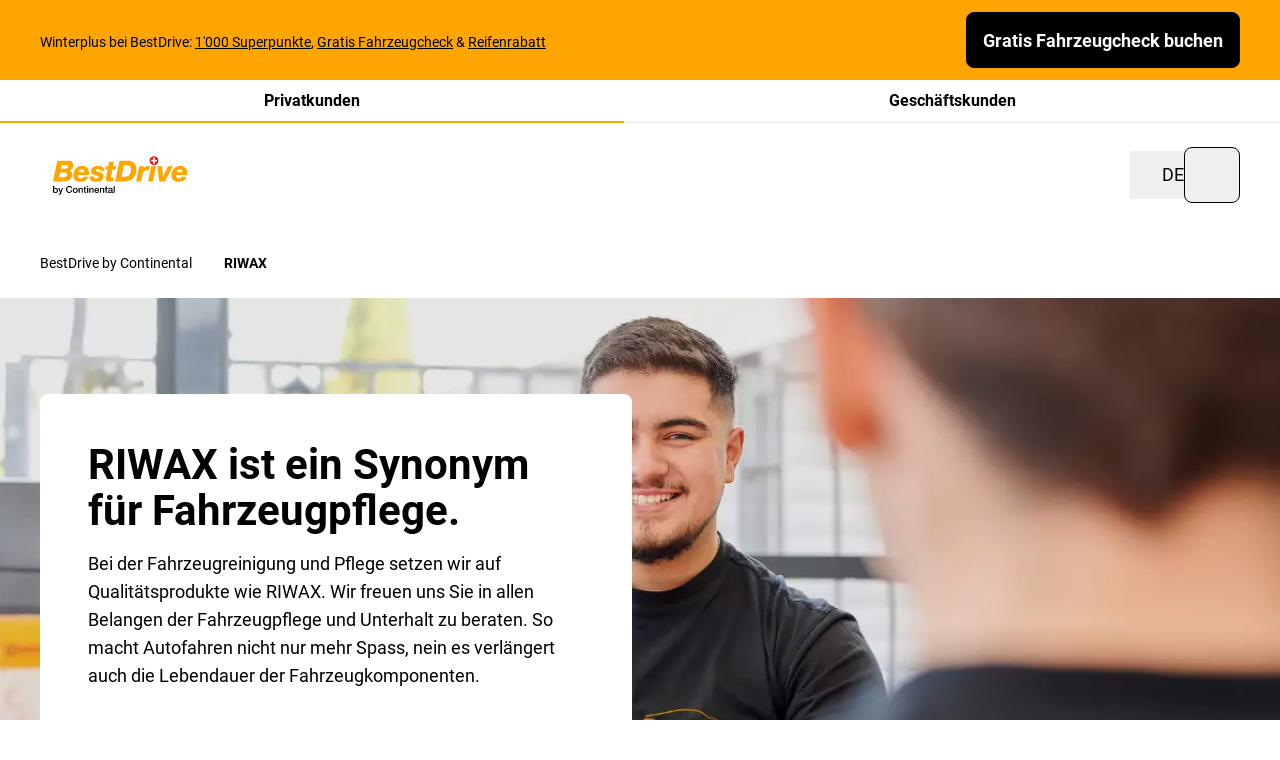

--- FILE ---
content_type: text/html;charset=utf-8
request_url: https://www.bestdrive.ch/de/riwax.html
body_size: 21082
content:

<!DOCTYPE HTML>
<html lang="de-CH">
    <head>
  <meta charset="UTF-8"/>
  <title>Die richtige Pflege für Ihr Auto: Riwax Produkte</title>
  
  <meta name="description" content="Bei der Fahrzeugreinigung und Pflege setzen wir auf Qualitätsprodukte wie RIWAX. Wir freuen uns Sie in allen Belangen der Fahrzeugpflege und Unterhalt zu beraten. So macht Autofahren nicht nur mehr Spass, nein es verlängert auch die Lebendauer der Fahrzeugkomponenten.
"/>
  <meta name="template" content="contentpage"/>
  <meta name="viewport" content="width=device-width, initial-scale=1"/>
  <meta name="robots" content="index, follow"/>

  
  
  
  

  <script defer="defer" type="text/javascript" src="/.rum/@adobe/helix-rum-js@%5E2/dist/rum-standalone.js"></script>
<link rel="manifest" crossorigin="use-credentials"/>
  <meta name="theme-color"/>
  
    <link rel="icon" sizes="32x32" type="image/png" href="https://contitrade.scene7.com/is/image/contitrade/BD_Favicon_300%20%281%29-1?wid=32&hei=32&fit=stretch&fmt=png-alpha"/>
    <link rel="icon" sizes="192x192" type="image/png"/>
    <link rel="apple-touch-icon" sizes="192x192"/>
  
  <meta name="cq:sw_path"/>
  
  
<link rel="canonical" href="https://www.bestdrive.ch/de/riwax.html"/>
<link rel="alternate" hreflang="fr-CH" href="https://www.bestdrive.ch/fr/riwax.html"/>
<link rel="alternate" hreflang="it-CH" href="https://www.bestdrive.ch/it/riwax.html"/>
<link rel="alternate" hreflang="de-CH" href="https://www.bestdrive.ch/de/riwax.html"/>


  



  
<link as="style" href="/etc.clientlibs/contitrade-aem/clientlibs/conti-app.lc-CSQN8jOj-158aaf2-lc.min.css" rel="preload" type="text/css">

  

  
<link href="/etc.clientlibs/contitrade-aem/clientlibs/conti-app.lc-CSQN8jOj-158aaf2-lc.min.css" rel="stylesheet" type="text/css">

  



  
<script src="/etc.clientlibs/contitrade-aem/clientlibs/conti-init-elements.lc-Behw1Hn6-158aaf2-lc.min.js" type="module"></script>

  





  
  
  

  

  
  
  

  
  

  


</head>
    <body class="basepage page basicpage theme--bestdrive" id="page-6281efbafd" data-cmp-link-accessibility-enabled data-cmp-link-accessibility-text="wird in einer neuen Registerkarte geöffnet" data-cmp-data-layer-enabled data-cmp-data-layer-name="adobeDataLayer">
        <script>
          var dataLayerName = 'adobeDataLayer' || 'adobeDataLayer';
          window[dataLayerName] = window[dataLayerName] || [];
          window[dataLayerName].push({
              page: JSON.parse("{\x22page\u002D6281efbafd\x22:{\x22dlh:countryCode\x22:\x22CH\x22,\x22xdm:language\x22:\x22de\u002DCH\x22,\x22dc:description\x22:\x22Bei der Fahrzeugreinigung und Pflege setzen wir auf Qualitätsprodukte wie RIWAX. Wir freuen uns Sie in allen Belangen der Fahrzeugpflege und Unterhalt zu beraten. So macht Autofahren nicht nur mehr Spass, nein es verlängert auch die Lebendauer der Fahrzeugkomponenten.\\r\\n\x22,\x22repo:path\x22:\x22https:\/\/www.bestdrive.ch\/de\/riwax.html\x22,\x22dc:title\x22:\x22Die richtige Pflege für Ihr Auto: Riwax Produkte\x22,\x22xdm:tags\x22:[],\x22repo:modifyDate\x22:\x222025\u002D09\u002D19T10:08:04Z\x22,\x22xdm:template\x22:\x22\/conf\/contitrade\u002Daem\/settings\/wcm\/templates\/contentpage\x22,\x22@type\x22:\x22contitrade\u002Daem\/components\/page\/basepage\x22}}"),
              event:'cmp:show',
              eventInfo: {
                  path: 'page.page\u002D6281efbafd'
              }
          });
        </script>
        
        
            




            



<div class="container outer-container">
  <conti-app class="green-primary-button" disabledEditMode yourOrdersUrl="https://www.bestdrive.ch/de/shop/uebersicht-auftrag.html" jfNetworkCdnUrl="https://cdn-vergoelst.jfnet.de" productListingPageUrl="https://www.bestdrive.ch/de/product-listing-page.html" ShopApiVersion="2.53" productMixedListingPageUrl="https://www.bestdrive.ch/de/mischbereifung.html" tireStorageShowBalancingOption cartOverviewPageUrl="https://www.bestdrive.ch/de/shop/warenkorb.html" jFNetCarModelApiToken="Qmuugaq34555QVRF4JEr2zXMe7mih3sbvMMN/eZR5DwNWWzldjsB+9jGSB1zMmuqyBKnpUMxw10PcXnkGM8FyvvR" tpmsIsMandatory branchFinderUrl="https://www.bestdrive.ch/de/shop/branchfinder.html" serviceCategoriesUrl="https://www.bestdrive.ch/de/_jcr_content.servicecategories.json" recaptchasitekey="6LcAGnAUAAAAAMGd3YfPlvncrXYHr8TwvbuEf-EU" completeWheelConfiguratorUrl="https://www.bestdrive.ch/de/felgenkonfigurator.html" branchMapZoomLevel="12" checkoutPageUrl="https://www.bestdrive.ch/de/shop/warenkorb.html" shopThankYouPageUrl="https://www.bestdrive.ch/de/shop/vielen-dank-fuer-ihre-bestellung.html" apiUrl="/api/shop" registerThankYouPageUrl="https://www.bestdrive.ch/de/shop/uebersicht-konto.html" jfNetworkApiUrl="/api/products" vatPercentage="8,1 % " loginUrl="https://www.bestdrive.ch/de/shop/login.html" googlemapskey="AIzaSyBDoxIn1rUej9_q8VfrZRGjSUQtOYTNq7w" errorPage404Url="https://www.bestdrive.ch/de/errors/404.html" loginRedirectUrl="https://www.bestdrive.ch/de/shop/uebersicht-konto.html" i18nApiUrl="https://www.bestdrive.ch/de/tools/i18n/_jcr_content.i18n.json" accountUrl="https://www.bestdrive.ch/de/shop/uebersicht-auftrag.html" dashboardUrl="https://www.bestdrive.ch/de/shop/uebersicht-konto.html" licensePlateInfoUrl="https://www.bestdrive.ch/content/experience-fragments/contitrade-b2x/bestdrive-ch/de/experience_fragments/license-plate/master.html" branchDetailPageUrl="https://www.bestdrive.ch/de.branch_detail.suffix.html/branchId=/.html" shopApiUrl="/api/shop" defaultBranchId="9212" servicesUrl="https://www.bestdrive.ch/de/_jcr_content.services.json" homepageUrl="https://www.bestdrive.ch/de/" priceComparisonUrl="https://www.bestdrive.ch/de/_jcr_content.pricecompare.json" contactThankYouPageUrl="https://www.bestdrive.ch/de/shop/danke-seite.html" errorPage500Url="https://www.bestdrive.ch/de/errors/500.html" personalInformationUrl="https://www.bestdrive.ch/de/shop/meine-fahrzeuge.html" storageUrl="https://www.bestdrive.ch/de/shop/login-to-storage.html">
    <div class="conti-grid">
      <div class="col-span-full">
        
<conti-announcement isSticky>
  <aside class="conti-grid py-8 lg:py-12 " style="background-color: #ffa500;" data-js-announcement>
    <div class="col-span-full flex gap-8 md:gap-24 items-center justify-between ">
      <div class="block">
        <div class="cmp-text hidden lg:block"></div>
        <div class="cmp-text lg:mt-4 text-body-sm leading-tight md:leading-[1.6]"><p>Winterplus bei BestDrive: <a href="https://www.bestdrive.ch/de/dachboxen.html">1'000 Superpunkte</a>, <a href="https://www.bestdrive.ch/de/services/car_services/gratis-fahrzeugcheck.html">Gratis Fahrzeugcheck</a> &amp; <a href="https://www.bestdrive.ch/de/winter-sale.html">Reifenrabatt</a>&nbsp; </p>
</div>
      </div>
      <div class="whitespace-nowrap">
        <a href="https://www.bestdrive.ch/de/services/car_services/gratis-fahrzeugcheck.html" class="
            inline-flex
            items-center
            justify-center
            gap-8
            h-40
            md:h-56
            rounded-md
            border-1
            font-bold
            disabled:cursor-not-allowed
            disabled:hover:shadow-transparent
            transition-colors
            duration-300
            dark:disabled:shadow-none
            py-8 px-8 md:px-16 md:py-12 md:text-btn-lg w-full
            text-neutral-0
            disabled:text-neutral-0
            dark:text-neutral-100
            bg-neutral-100
            disabled:bg-neutral-40
            dark:bg-neutral-0
            dark:disabled:bg-neutral-80
            border-neutral-100
            disabled:border-neutral-40
            dark:border-neutral-0
            active:border-neutral-60
            dark:active:border-neutral-40
            dark:disabled:border-transparent
            hover:shadow-md-secondary-1
            dark:hover:shadow-md-secondary-1-negative
          ">
          <span>Gratis Fahrzeugcheck buchen</span>
        </a>
      </div>
    </div>
  </aside>
</conti-announcement>

        <conti-page-header id="header-3630c58027" data-cmp-data-layer="{&#34;header-3630c58027&#34;:{&#34;parentId&#34;:&#34;container-209ea5370a&#34;,&#34;@type&#34;:&#34;contitrade-aem/components/header&#34;,&#34;dc:description&#34;:&#34;&#34;}}">
    
    <header data-el="header-wrapper" data-js-header>
        <div class="xl:hidden relative negative-grid-margins">
            
    
    <div class="overflow-hidden">
        <ul class="flex w-full xl:w-fit h-full xl:delay-75 xl:transition-transform xl:conti-is-sticky:-translate-y-[var(--header-tabs-height-xl)]" data-el="conti-header-tabs" data-js-conti-header-tabs>
            <li class="group grow">
                <span class="transition ease-in-out duration-300 block font-bold text-body-md text-center bg-neutral-0 border-b-2 border-neutral-20 hover:border-neutral-40 py-8 border-primary-100 hover:border-primary-100 xl:bg-primary-100 xl:border-none xl:uppercase xl:px-16 xl:py-8 xl:text-body-xs xl:group-first:rounded-bl-md xl:group-last:rounded-br-md">
                
<a id="privateLinkWrapper-1514a3eac9" data-cmp-data-layer="{&#34;privateLinkWrapper-1514a3eac9&#34;:{&#34;parentId&#34;:&#34;header-3630c58027&#34;,&#34;@type&#34;:&#34;contitrade-aem/components/header/privateLinkWrapper&#34;,&#34;dc:title&#34;:&#34;Privatkunden&#34;,&#34;dc:description&#34;:&#34;&#34;,&#34;xdm:linkURL&#34;:&#34;https://www.bestdrive.ch/de/&#34;}}" data-cmp-clickable class="" href="https://www.bestdrive.ch/de/">
  Privatkunden
</a>



                </span>
            </li>
            <li class="group grow">
                
<a id="fleetLinkWrapper-a40638e1ea" data-cmp-data-layer="{&#34;fleetLinkWrapper-a40638e1ea&#34;:{&#34;parentId&#34;:&#34;header-3630c58027&#34;,&#34;@type&#34;:&#34;contitrade-aem/components/header/fleetLinkWrapper&#34;,&#34;dc:title&#34;:&#34;Geschäftskunden&#34;,&#34;dc:description&#34;:&#34;&#34;,&#34;xdm:linkURL&#34;:&#34;https://www.bestdrive.ch/de/b2b.html&#34;}}" data-cmp-clickable class="transition ease-in-out duration-300 block font-bold text-body-md text-center bg-neutral-0 border-b-2 border-neutral-20 hover:border-neutral-40 py-8 xl:bg-neutral-20 xl:text-neutral-60 xl:hover:shadow-xs xl:border-none xl:uppercase xl:px-16 xl:py-8 xl:text-body-xs xl:group-first:rounded-bl-md xl:group-last:rounded-br-md" href="https://www.bestdrive.ch/de/b2b.html">
  Geschäftskunden
</a>


            </li>
        </ul>
    </div>

        </div>
        <div data-el="header-content" data-js-header-content class="conti-grid left-0 transition-colors duration-100 border-b border-transparent border-neutral-20 bg-neutral-0">
            <div class="col-span-12 flex items-center justify-between w-full flex-wrap will-change-[height] duration-300 h-64 md:h-88 lg:h-[104px] conti-is-sticky:h-48 conti-is-sticky:md:h-88">
                <a data-el="header-logo" class="w-auto ease-in-out duration-300 flex xl:mr-24 h-[40px] md:h-[65px] conti-is-sticky:md:h-[48px] xl:mt-[17px] conti-is-sticky:lg:mt-[2px] [&>img]:w-auto [&>img]:h-full" href="https://www.bestdrive.ch/de/">
                    
  
  <conti-lazy-image class="relative aspect-[160/65] block h-full">
    <div data-js-loading-skeleton class="hidden bg-neutral-40 absolute top-0 left-0 h-full w-full isolate overflow-hidden
          before:animate-[shimmer_2s_infinite]
          before:absolute
          before:inset-0
          before:-translate-x-full
          before:bg-gradient-to-r
          before:from-transparent
          before:via-neutral-0
          before:to-transparent
          before:border-t
          before:border-neutral-40"></div>
    
    <img src="https://contitrade.scene7.com/is/content/contitrade/Logo_BestDrive_CH_General_white_RGB" alt="BestDrive by Continental Logo" class="h-full object-contain w-auto animate-fade-in" width="160" height="65" loading="lazy"/>
  </conti-lazy-image>
  
  





                </a>
                <div class="place-self-start hidden w-auto xl:block">
                    
    
    <div class="overflow-hidden">
        <ul class="flex w-full xl:w-fit h-full xl:delay-75 xl:transition-transform xl:conti-is-sticky:-translate-y-[var(--header-tabs-height-xl)]" data-el="conti-header-tabs" data-js-conti-header-tabs>
            <li class="group grow">
                <span class="transition ease-in-out duration-300 block font-bold text-body-md text-center bg-neutral-0 border-b-2 border-neutral-20 hover:border-neutral-40 py-8 border-primary-100 hover:border-primary-100 xl:bg-primary-100 xl:border-none xl:uppercase xl:px-16 xl:py-8 xl:text-body-xs xl:group-first:rounded-bl-md xl:group-last:rounded-br-md">
                
<a id="privateLinkWrapper-1514a3eac9" data-cmp-data-layer="{&#34;privateLinkWrapper-1514a3eac9&#34;:{&#34;parentId&#34;:&#34;header-3630c58027&#34;,&#34;@type&#34;:&#34;contitrade-aem/components/header/privateLinkWrapper&#34;,&#34;dc:title&#34;:&#34;Privatkunden&#34;,&#34;dc:description&#34;:&#34;&#34;,&#34;xdm:linkURL&#34;:&#34;https://www.bestdrive.ch/de/&#34;}}" data-cmp-clickable class="" href="https://www.bestdrive.ch/de/">
  Privatkunden
</a>



                </span>
            </li>
            <li class="group grow">
                
<a id="fleetLinkWrapper-a40638e1ea" data-cmp-data-layer="{&#34;fleetLinkWrapper-a40638e1ea&#34;:{&#34;parentId&#34;:&#34;header-3630c58027&#34;,&#34;@type&#34;:&#34;contitrade-aem/components/header/fleetLinkWrapper&#34;,&#34;dc:title&#34;:&#34;Geschäftskunden&#34;,&#34;dc:description&#34;:&#34;&#34;,&#34;xdm:linkURL&#34;:&#34;https://www.bestdrive.ch/de/b2b.html&#34;}}" data-cmp-clickable class="transition ease-in-out duration-300 block font-bold text-body-md text-center bg-neutral-0 border-b-2 border-neutral-20 hover:border-neutral-40 py-8 xl:bg-neutral-20 xl:text-neutral-60 xl:hover:shadow-xs xl:border-none xl:uppercase xl:px-16 xl:py-8 xl:text-body-xs xl:group-first:rounded-bl-md xl:group-last:rounded-br-md" href="https://www.bestdrive.ch/de/b2b.html">
  Geschäftskunden
</a>


            </li>
        </ul>
    </div>

                        <ul class="items-center gap-32 hidden xl:mt-[29px] xl:flex transition-transform delay-75 ease-in-out conti-is-sticky:xl:translate-y-[-19px]">
                            <li>
                                
<a id="navLinkWrapper-06a81b493f" data-cmp-data-layer="{&#34;navLinkWrapper-06a81b493f&#34;:{&#34;parentId&#34;:&#34;header-3630c58027&#34;,&#34;@type&#34;:&#34;contitrade-aem/components/header/navLinkWrapper&#34;,&#34;dc:title&#34;:&#34;Reifen&#34;,&#34;dc:description&#34;:&#34;&#34;,&#34;xdm:linkURL&#34;:&#34;https://www.bestdrive.ch/de/reifen.html&#34;}}" data-cmp-clickable class="inline-block text-neutral-100 text-body-lg after:border-b after:border-neutral-60 after:mt-4 after:block after:opacity-0 after:ease-in-out after:duration-300 group-hover:after:opacity-100 active:after:border-neutral-100 hover:after:opacity-100" href="https://www.bestdrive.ch/de/reifen.html">
  Reifen
</a>


                            </li>
                            <li>
                                
<a id="navLinkWrapper-0bbaee1742" data-cmp-data-layer="{&#34;navLinkWrapper-0bbaee1742&#34;:{&#34;parentId&#34;:&#34;header-3630c58027&#34;,&#34;@type&#34;:&#34;contitrade-aem/components/header/navLinkWrapper&#34;,&#34;dc:title&#34;:&#34;Kompletträder&#34;,&#34;dc:description&#34;:&#34;&#34;,&#34;xdm:linkURL&#34;:&#34;https://www.bestdrive.ch/de/komplettrader.html&#34;}}" data-cmp-clickable class="inline-block text-neutral-100 text-body-lg after:border-b after:border-neutral-60 after:mt-4 after:block after:opacity-0 after:ease-in-out after:duration-300 group-hover:after:opacity-100 active:after:border-neutral-100 hover:after:opacity-100" href="https://www.bestdrive.ch/de/komplettrader.html">
  Kompletträder
</a>


                            </li>
                            <li>
                                
<a id="navLinkWrapper-71cc15754f" data-cmp-data-layer="{&#34;navLinkWrapper-71cc15754f&#34;:{&#34;parentId&#34;:&#34;header-3630c58027&#34;,&#34;@type&#34;:&#34;contitrade-aem/components/header/navLinkWrapper&#34;,&#34;dc:title&#34;:&#34;Autoservices&#34;,&#34;dc:description&#34;:&#34;&#34;,&#34;xdm:linkURL&#34;:&#34;https://www.bestdrive.ch/de/autoservice-dienstleistungen.html&#34;}}" data-cmp-clickable class="inline-block text-neutral-100 text-body-lg after:border-b after:border-neutral-60 after:mt-4 after:block after:opacity-0 after:ease-in-out after:duration-300 group-hover:after:opacity-100 active:after:border-neutral-100 hover:after:opacity-100" href="https://www.bestdrive.ch/de/autoservice-dienstleistungen.html">
  Autoservices
</a>


                            </li>
                        </ul>
                </div>
                <div data-el="header-menu-right" class="flex gap-24 items-center justify-between ml-auto">

                    <button type="button" class="items-center gap-8 group/link hidden md:flex py-8" data-js-language-button-desktop data-js-language-button>
                        <conti-icon class="block w-32 h-32" name="globe"></conti-icon>
                        
                        <span class="text-body-lg group-hover/link:decoration-primary-100 group-focus/link:decoration-primary-100 duration-300 underline decoration-transparent underline-offset-4 dark:decoration-underline ease-in-out transition-all">DE</span>
                        
                        
                        
                        
                        
                    </button>

                    <conti-quick-access></conti-quick-access>
                    
  
  <button class="inline-flex items-center justify-center gap-8 h-40 md:h-56 rounded-sm md:rounded-md border-1 font-bold disabled:cursor-not-allowed disabled:hover:shadow-transparent transition-colors duration-300 dark:disabled:shadow-none  w-40 h-40 md:w-56      text-neutral-100
                                         disabled:text-neutral-40
                                         dark:text-neutral-0
                                         dark:disabled:text-neutral-80
                                         border
                                         active:outline
                                         active:outline-2
                                         active:outline-neutral-100
                                         border-neutral-100
                                         dark:border-neutral-0
                                         dark:active:border-neutral-40
                                         dark:active:outline-neutral-40
                                         disabled:border-neutral-40
                                         dark:disabled:border-neutral-80
                                         disabled:bg-neutral-0
                                         disabled:active:border
                                         disabled:active:outline-0
                                         hover:shadow-md-tertiary-1
                                         active:shadow-md-tertiary-2
                                         dark:hover:shadow-md-tertiary-1-negative header-burger-button " data-js-selector="conti-header-burger" type="button">
    <conti-icon name="menu" class="h-16 w-16 md:h-24 md:w-24"></conti-icon>
    
  </button>


                </div>
            </div>
            





  
  


  

  <conti-navigation class="mainnavigation">
    <nav class="
      w-full
      h-[calc(100vh-var(--header-height-sm))]
      h-[calc(100dvh-var(--header-height-sm))]
      top-full
      left-0
      absolute
      overflow-hidden
      backface-hidden
      z-50

      invisible
      duration-[700ms]
      transition-[visibility]

      md:h-[calc(100vh-var(--header-height-md))]
      md:h-[calc(100dvh-var(--header-height-md))]

      xl:h-[var(--header-height-xl)]
      conti-is-sticky:xl:h-[var(--header-height-xl)]
      conti-is-sticky:md:h-[calc(100vh-var(--header-height-md-sticky))]
      conti-is-sticky:md:h-[calc(100vh-var(--header-height-md-sticky))]
      conti-is-sticky:md:h-[calc(100dvh-var(--header-height-md-sticky))]

      conti-is-sticky:h-[calc(100vh-var(--header-height-sm-sticky))]
      conti-is-sticky:h-[calc(100dvh-var(--header-height-sm-sticky))]

      before:block
      before:absolute
      before:w-full
      before:h-full
      before:top-0
      before:bg-neutral-0
      before:dark:bg-neutral-100
      before:ease-navigation
      before:delay-100
      before:duration-[580ms]
      before:transition-transform
      before:origin-left
      before:scale-x-0
      before:z-10
      before:will-change-transform

      open:duration-[600ms]
      open:visible

      open:before:scale-x-100
      open:before:delay-[0s]
" role="navigation" data-js-navigation>
      
      

      <conti-scroll-container maxHeight="100%" class="h-full [&>div]:overflow-x-hidden z-30 relative" data-js-navigation-container>
        <div class="conti-sub-grid px-16 md:px-32 lg:px-40 xl:px-48 2xl:px-112">
          <div class="col-span-full xl:col-span-9 xl:col-start-2 
      transition
      translate-x-[-20%]
      opacity-0
      duration-[370ms]
      ease-navigation
      delay-[0s]
      will-change-[transform,opacity]
      backface-hidden

      open:translate-x-0
      open:opacity-100
      open:delay-[250ms]
  ">
            
  <aside class="
      relative
      top-0
      pt-s5
      pb-s7
      z-10
      invisible
      opacity-0
      ease-navigation
      duration-300

      md:pt-s8
      md:pb-s5
   ">
    <button type="button" title="Zurück" class="leading-[1.6rem] flex items-center dark:text-neutral-0" data-js-navigation-back>
      <conti-icon name="chevron-left" class="w-16 mr-8"></conti-icon>
      <span class="text-body-md">Zurück</span>
    </button>
  </aside>

            <div class="ease-navigation duration-[400ms]" data-js-navigation-wrapper>
              

  


  <ul class="w-full top-0 pb-s5 
      relative
      md:w-[calc(50%-12px)]
      lg:w-[calc(33%-16px)]
  " data-js-navigation-level="1">
    
    
  

  
    

  <li class="
      mb-s5
  ">
    <a data-js-navigation-link-has-children class="duration-200 ease-in-out inline-block hover:text-primary-100 dark:text-neutral-0 dark:hover:text-primary-100 
        text-h5
        font-bold
        relative
        pb-s2

        md:pb-s3

        before:block
        before:absolute
        before:bottom-0
        before:w-64
        before:h-2
        before:bg-neutral-20
        before:duration-300
        before:ease-navigation

        dark:before:bg-neutral-80

        hover:before:w-full
        hover:before:bg-primary-100
    cursor-pointer" data-js-navigation-link-level="1" id="firstlevel-1f0ef7f426" data-cmp-data-layer="{&#34;firstlevel-1f0ef7f426&#34;:{&#34;parentId&#34;:&#34;container-8571811e93&#34;,&#34;@type&#34;:&#34;contitrade-aem/components/mainnavigation/firstlevel&#34;,&#34;dc:title&#34;:&#34;Reifen&#34;,&#34;dc:description&#34;:&#34;&#34;,&#34;xdm:linkURL&#34;:&#34;https://www.bestdrive.ch/de/reifen.html&#34;}}" data-cmp-clickable data-layer-no-default-link-tracking href="https://www.bestdrive.ch/de/reifen.html">
      Reifen
    </a>

    

  


  <ul class="w-full top-0 pb-s5 
      absolute translate-x-[calc(100%+24px)] hidden
  " data-js-navigation-level="2">
    
  <li class="pb-s3 mb-s5 md:mb-s6 border-b-1 border-neutral-20 dark:border-neutral-80 lg:translate-x-[-20%] opacity-0 ease-navigation" data-js-navigation-parent>
    <a class="text-body-lg hover:text-primary-100 dark:text-neutral-0 dark:hover:text-primary-100 duration-200 ease-in-out" href="https://www.bestdrive.ch/de/reifen.html">
      <conti-bold class="inline">Reifen</conti-bold>
    </a>
  </li>

    
  

  
    

  <li class="
      py-s3
      border-b-1
      border-neutral-20
      [&amp;:nth-child(2)]:pt-0
      dark:border-neutral-80
      lg:translate-x-[-20%]
      opacity-0
      ease-navigation
  ">
    <a data-js-navigation-link-has-children class="duration-200 ease-in-out inline-block hover:text-primary-100 dark:text-neutral-0 dark:hover:text-primary-100 
      text-body-lg
    cursor-pointer" data-js-navigation-link-level="2" id="secondlevel-01860ecebe" data-cmp-data-layer="{&#34;secondlevel-01860ecebe&#34;:{&#34;parentId&#34;:&#34;container-e906859270&#34;,&#34;@type&#34;:&#34;contitrade-aem/components/mainnavigation/secondlevel&#34;,&#34;dc:title&#34;:&#34;Reifenmodelle&#34;,&#34;dc:description&#34;:&#34;&#34;,&#34;xdm:linkURL&#34;:&#34;https://www.bestdrive.ch/de/reifen.html&#34;}}" data-cmp-clickable data-layer-no-default-link-tracking href="https://www.bestdrive.ch/de/reifen.html">
      Reifenmodelle
    </a>

    

  


  <ul class="w-full top-0 pb-s5 
      absolute translate-x-[calc(100%+24px)] hidden
  " data-js-navigation-level="3">
    
  <li class="pb-s3 mb-s5 md:mb-s6 border-b-1 border-neutral-20 dark:border-neutral-80 lg:translate-x-[-20%] opacity-0 ease-navigation" data-js-navigation-parent>
    <a class="text-body-lg hover:text-primary-100 dark:text-neutral-0 dark:hover:text-primary-100 duration-200 ease-in-out" href="https://www.bestdrive.ch/de/reifen.html">
      <conti-bold class="inline">Reifenmodelle</conti-bold>
    </a>
  </li>

    
  

  
    

  <li class="
      py-s3
      border-b-1
      border-neutral-20
      [&amp;:nth-child(2)]:pt-0
      dark:border-neutral-80
      lg:translate-x-[-20%]
      opacity-0
      ease-navigation
  ">
    <a class="duration-200 ease-in-out inline-block hover:text-primary-100 dark:text-neutral-0 dark:hover:text-primary-100 
      text-body-lg
    cursor-pointer" data-js-navigation-link-level="3" id="secondlevellink-d3c1e83e9b" data-cmp-data-layer="{&#34;secondlevellink-d3c1e83e9b&#34;:{&#34;parentId&#34;:&#34;container-6de689441d&#34;,&#34;@type&#34;:&#34;contitrade-aem/components/mainnavigation/secondlevellink&#34;,&#34;dc:title&#34;:&#34;Übersicht Reifen&#34;,&#34;dc:description&#34;:&#34;&#34;,&#34;xdm:linkURL&#34;:&#34;https://www.bestdrive.ch/de/reifen.html&#34;}}" data-cmp-clickable href="https://www.bestdrive.ch/de/reifen.html">
      Übersicht Reifen
    </a>

    

  </li>


  

  
    

  <li class="
      py-s3
      border-b-1
      border-neutral-20
      [&amp;:nth-child(2)]:pt-0
      dark:border-neutral-80
      lg:translate-x-[-20%]
      opacity-0
      ease-navigation
  ">
    <a class="duration-200 ease-in-out inline-block hover:text-primary-100 dark:text-neutral-0 dark:hover:text-primary-100 
      text-body-lg
    cursor-pointer" data-js-navigation-link-level="3" id="secondlevellink-4a0e17bb34" data-cmp-data-layer="{&#34;secondlevellink-4a0e17bb34&#34;:{&#34;parentId&#34;:&#34;container-6de689441d&#34;,&#34;@type&#34;:&#34;contitrade-aem/components/mainnavigation/secondlevellink&#34;,&#34;dc:title&#34;:&#34;Winterreifen&#34;,&#34;dc:description&#34;:&#34;&#34;,&#34;xdm:linkURL&#34;:&#34;https://www.bestdrive.ch/de/winterreifen.html&#34;}}" data-cmp-clickable href="https://www.bestdrive.ch/de/winterreifen.html">
      Winterreifen
    </a>

    

  </li>


  

  
    

  <li class="
      py-s3
      border-b-1
      border-neutral-20
      [&amp;:nth-child(2)]:pt-0
      dark:border-neutral-80
      lg:translate-x-[-20%]
      opacity-0
      ease-navigation
  ">
    <a class="duration-200 ease-in-out inline-block hover:text-primary-100 dark:text-neutral-0 dark:hover:text-primary-100 
      text-body-lg
    cursor-pointer" data-js-navigation-link-level="3" id="secondlevellink-6e14ea91e9" data-cmp-data-layer="{&#34;secondlevellink-6e14ea91e9&#34;:{&#34;parentId&#34;:&#34;container-6de689441d&#34;,&#34;@type&#34;:&#34;contitrade-aem/components/mainnavigation/secondlevellink&#34;,&#34;dc:title&#34;:&#34;Ganzjahresreifen&#34;,&#34;dc:description&#34;:&#34;&#34;,&#34;xdm:linkURL&#34;:&#34;https://www.bestdrive.ch/de/ganzjahresreifen.html&#34;}}" data-cmp-clickable href="https://www.bestdrive.ch/de/ganzjahresreifen.html">
      Ganzjahresreifen
    </a>

    

  </li>


  

  
    

  <li class="
      py-s3
      border-b-1
      border-neutral-20
      [&amp;:nth-child(2)]:pt-0
      dark:border-neutral-80
      lg:translate-x-[-20%]
      opacity-0
      ease-navigation
  ">
    <a class="duration-200 ease-in-out inline-block hover:text-primary-100 dark:text-neutral-0 dark:hover:text-primary-100 
      text-body-lg
    cursor-pointer" data-js-navigation-link-level="3" id="secondlevellink-a3eacd09ea" data-cmp-data-layer="{&#34;secondlevellink-a3eacd09ea&#34;:{&#34;parentId&#34;:&#34;container-6de689441d&#34;,&#34;@type&#34;:&#34;contitrade-aem/components/mainnavigation/secondlevellink&#34;,&#34;dc:title&#34;:&#34;Sommerreifen&#34;,&#34;dc:description&#34;:&#34;&#34;,&#34;xdm:linkURL&#34;:&#34;https://www.bestdrive.ch/de/sommerreifen.html&#34;}}" data-cmp-clickable href="https://www.bestdrive.ch/de/sommerreifen.html">
      Sommerreifen
    </a>

    

  </li>


  

  
    

  <li class="
      py-s3
      border-b-1
      border-neutral-20
      [&amp;:nth-child(2)]:pt-0
      dark:border-neutral-80
      lg:translate-x-[-20%]
      opacity-0
      ease-navigation
  ">
    <a class="duration-200 ease-in-out inline-block hover:text-primary-100 dark:text-neutral-0 dark:hover:text-primary-100 
      text-body-lg
    cursor-pointer" data-js-navigation-link-level="3" id="secondlevellink-c23e0af033" data-cmp-data-layer="{&#34;secondlevellink-c23e0af033&#34;:{&#34;parentId&#34;:&#34;container-6de689441d&#34;,&#34;@type&#34;:&#34;contitrade-aem/components/mainnavigation/secondlevellink&#34;,&#34;dc:title&#34;:&#34;Motorradreifen&#34;,&#34;dc:description&#34;:&#34;&#34;,&#34;xdm:linkURL&#34;:&#34;https://www.bestdrive.ch/de/motorradreifen.html&#34;}}" data-cmp-clickable href="https://www.bestdrive.ch/de/motorradreifen.html">
      Motorradreifen
    </a>

    

  </li>


  </ul>




  </li>


  

  
    

  <li class="
      py-s3
      border-b-1
      border-neutral-20
      [&amp;:nth-child(2)]:pt-0
      dark:border-neutral-80
      lg:translate-x-[-20%]
      opacity-0
      ease-navigation
  ">
    <a data-js-navigation-link-has-children class="duration-200 ease-in-out inline-block hover:text-primary-100 dark:text-neutral-0 dark:hover:text-primary-100 
      text-body-lg
    cursor-pointer" data-js-navigation-link-level="2" id="secondlevel-6f79ed51a2" data-cmp-data-layer="{&#34;secondlevel-6f79ed51a2&#34;:{&#34;parentId&#34;:&#34;container-e906859270&#34;,&#34;@type&#34;:&#34;contitrade-aem/components/mainnavigation/secondlevel&#34;,&#34;dc:title&#34;:&#34;Tipps und Wissen&#34;,&#34;dc:description&#34;:&#34;&#34;,&#34;xdm:linkURL&#34;:&#34;https://www.bestdrive.ch/de/reifentest.html&#34;}}" data-cmp-clickable data-layer-no-default-link-tracking href="https://www.bestdrive.ch/de/reifentest.html">
      Tipps und Wissen
    </a>

    

  


  <ul class="w-full top-0 pb-s5 
      absolute translate-x-[calc(100%+24px)] hidden
  " data-js-navigation-level="3">
    
  <li class="pb-s3 mb-s5 md:mb-s6 border-b-1 border-neutral-20 dark:border-neutral-80 lg:translate-x-[-20%] opacity-0 ease-navigation" data-js-navigation-parent>
    <a class="text-body-lg hover:text-primary-100 dark:text-neutral-0 dark:hover:text-primary-100 duration-200 ease-in-out" href="https://www.bestdrive.ch/de/reifentest.html">
      <conti-bold class="inline">Tipps und Wissen</conti-bold>
    </a>
  </li>

    
  

  
    

  <li class="
      py-s3
      border-b-1
      border-neutral-20
      [&amp;:nth-child(2)]:pt-0
      dark:border-neutral-80
      lg:translate-x-[-20%]
      opacity-0
      ease-navigation
  ">
    <a class="duration-200 ease-in-out inline-block hover:text-primary-100 dark:text-neutral-0 dark:hover:text-primary-100 
      text-body-lg
    cursor-pointer" data-js-navigation-link-level="3" id="secondlevellink-7746645ddc" data-cmp-data-layer="{&#34;secondlevellink-7746645ddc&#34;:{&#34;parentId&#34;:&#34;container-bb33579061&#34;,&#34;@type&#34;:&#34;contitrade-aem/components/mainnavigation/secondlevellink&#34;,&#34;dc:title&#34;:&#34;TCS-Reifentest&#34;,&#34;dc:description&#34;:&#34;&#34;,&#34;xdm:linkURL&#34;:&#34;https://www.bestdrive.ch/de/reifentest.html&#34;}}" data-cmp-clickable href="https://www.bestdrive.ch/de/reifentest.html">
      TCS-Reifentest
    </a>

    

  </li>


  

  
    

  <li class="
      py-s3
      border-b-1
      border-neutral-20
      [&amp;:nth-child(2)]:pt-0
      dark:border-neutral-80
      lg:translate-x-[-20%]
      opacity-0
      ease-navigation
  ">
    <a class="duration-200 ease-in-out inline-block hover:text-primary-100 dark:text-neutral-0 dark:hover:text-primary-100 
      text-body-lg
    cursor-pointer" data-js-navigation-link-level="3" id="secondlevellink-44e954797e" data-cmp-data-layer="{&#34;secondlevellink-44e954797e&#34;:{&#34;parentId&#34;:&#34;container-bb33579061&#34;,&#34;@type&#34;:&#34;contitrade-aem/components/mainnavigation/secondlevellink&#34;,&#34;dc:title&#34;:&#34;Wissenswertes zum Reifenkauf&#34;,&#34;dc:description&#34;:&#34;&#34;,&#34;xdm:linkURL&#34;:&#34;https://www.bestdrive.ch/de/Reifen-kaufen.html&#34;}}" data-cmp-clickable href="https://www.bestdrive.ch/de/Reifen-kaufen.html">
      Wissenswertes zum Reifenkauf
    </a>

    

  </li>


  

  
    

  <li class="
      py-s3
      border-b-1
      border-neutral-20
      [&amp;:nth-child(2)]:pt-0
      dark:border-neutral-80
      lg:translate-x-[-20%]
      opacity-0
      ease-navigation
  ">
    <a class="duration-200 ease-in-out inline-block hover:text-primary-100 dark:text-neutral-0 dark:hover:text-primary-100 
      text-body-lg
    cursor-pointer" data-js-navigation-link-level="3" id="secondlevellink-78c06aa90f" data-cmp-data-layer="{&#34;secondlevellink-78c06aa90f&#34;:{&#34;parentId&#34;:&#34;container-bb33579061&#34;,&#34;@type&#34;:&#34;contitrade-aem/components/mainnavigation/secondlevellink&#34;,&#34;dc:title&#34;:&#34;EU-Reifenlabel&#34;,&#34;dc:description&#34;:&#34;&#34;,&#34;xdm:linkURL&#34;:&#34;https://www.bestdrive.ch/de/EU-Reifenlabel21.html&#34;}}" data-cmp-clickable href="https://www.bestdrive.ch/de/EU-Reifenlabel21.html">
      EU-Reifenlabel
    </a>

    

  </li>


  </ul>




  </li>


  

  
    

  <li class="
      py-s3
      border-b-1
      border-neutral-20
      [&amp;:nth-child(2)]:pt-0
      dark:border-neutral-80
      lg:translate-x-[-20%]
      opacity-0
      ease-navigation
  ">
    <a data-js-navigation-link-has-children class="duration-200 ease-in-out inline-block hover:text-primary-100 dark:text-neutral-0 dark:hover:text-primary-100 
      text-body-lg
    cursor-pointer" data-js-navigation-link-level="2" id="secondlevel-e17ff3e687" data-cmp-data-layer="{&#34;secondlevel-e17ff3e687&#34;:{&#34;parentId&#34;:&#34;container-e906859270&#34;,&#34;@type&#34;:&#34;contitrade-aem/components/mainnavigation/secondlevel&#34;,&#34;dc:title&#34;:&#34;Reifen-Dienstleistungen&#34;,&#34;dc:description&#34;:&#34;&#34;,&#34;xdm:linkURL&#34;:&#34;https://www.bestdrive.ch/de/reifenwechsel.html&#34;}}" data-cmp-clickable data-layer-no-default-link-tracking href="https://www.bestdrive.ch/de/reifenwechsel.html">
      Reifen-Dienstleistungen
    </a>

    

  


  <ul class="w-full top-0 pb-s5 
      absolute translate-x-[calc(100%+24px)] hidden
  " data-js-navigation-level="3">
    
  <li class="pb-s3 mb-s5 md:mb-s6 border-b-1 border-neutral-20 dark:border-neutral-80 lg:translate-x-[-20%] opacity-0 ease-navigation" data-js-navigation-parent>
    <a class="text-body-lg hover:text-primary-100 dark:text-neutral-0 dark:hover:text-primary-100 duration-200 ease-in-out" href="https://www.bestdrive.ch/de/reifenwechsel.html">
      <conti-bold class="inline">Reifen-Dienstleistungen</conti-bold>
    </a>
  </li>

    
  

  
    

  <li class="
      py-s3
      border-b-1
      border-neutral-20
      [&amp;:nth-child(2)]:pt-0
      dark:border-neutral-80
      lg:translate-x-[-20%]
      opacity-0
      ease-navigation
  ">
    <a class="duration-200 ease-in-out inline-block hover:text-primary-100 dark:text-neutral-0 dark:hover:text-primary-100 
      text-body-lg
    cursor-pointer" data-js-navigation-link-level="3" id="secondlevellink-a8a45e77bf" data-cmp-data-layer="{&#34;secondlevellink-a8a45e77bf&#34;:{&#34;parentId&#34;:&#34;container-42c2d98d23&#34;,&#34;@type&#34;:&#34;contitrade-aem/components/mainnavigation/secondlevellink&#34;,&#34;dc:title&#34;:&#34;Reifenwechsel&#34;,&#34;dc:description&#34;:&#34;&#34;,&#34;xdm:linkURL&#34;:&#34;https://www.bestdrive.ch/de/reifenwechsel.html&#34;}}" data-cmp-clickable href="https://www.bestdrive.ch/de/reifenwechsel.html">
      Reifenwechsel
    </a>

    

  </li>


  

  
    

  <li class="
      py-s3
      border-b-1
      border-neutral-20
      [&amp;:nth-child(2)]:pt-0
      dark:border-neutral-80
      lg:translate-x-[-20%]
      opacity-0
      ease-navigation
  ">
    <a class="duration-200 ease-in-out inline-block hover:text-primary-100 dark:text-neutral-0 dark:hover:text-primary-100 
      text-body-lg
    cursor-pointer" data-js-navigation-link-level="3" id="secondlevellink-f93f10e36b" data-cmp-data-layer="{&#34;secondlevellink-f93f10e36b&#34;:{&#34;parentId&#34;:&#34;container-42c2d98d23&#34;,&#34;@type&#34;:&#34;contitrade-aem/components/mainnavigation/secondlevellink&#34;,&#34;dc:title&#34;:&#34;Reifeneinlagerung&#34;,&#34;dc:description&#34;:&#34;&#34;,&#34;xdm:linkURL&#34;:&#34;https://www.bestdrive.ch/de/reifeneinlagerung.html&#34;}}" data-cmp-clickable href="https://www.bestdrive.ch/de/reifeneinlagerung.html">
      Reifeneinlagerung
    </a>

    

  </li>


  

  
    

  <li class="
      py-s3
      border-b-1
      border-neutral-20
      [&amp;:nth-child(2)]:pt-0
      dark:border-neutral-80
      lg:translate-x-[-20%]
      opacity-0
      ease-navigation
  ">
    <a class="duration-200 ease-in-out inline-block hover:text-primary-100 dark:text-neutral-0 dark:hover:text-primary-100 
      text-body-lg
    cursor-pointer" data-js-navigation-link-level="3" id="secondlevellink-cf6a0a0028" data-cmp-data-layer="{&#34;secondlevellink-cf6a0a0028&#34;:{&#34;parentId&#34;:&#34;container-42c2d98d23&#34;,&#34;@type&#34;:&#34;contitrade-aem/components/mainnavigation/secondlevellink&#34;,&#34;dc:title&#34;:&#34;Lenkgeometrie&#34;,&#34;dc:description&#34;:&#34;&#34;,&#34;xdm:linkURL&#34;:&#34;https://www.bestdrive.ch/de/lenkgeometrie.html&#34;}}" data-cmp-clickable href="https://www.bestdrive.ch/de/lenkgeometrie.html">
      Lenkgeometrie
    </a>

    

  </li>


  

  
    

  <li class="
      py-s3
      border-b-1
      border-neutral-20
      [&amp;:nth-child(2)]:pt-0
      dark:border-neutral-80
      lg:translate-x-[-20%]
      opacity-0
      ease-navigation
  ">
    <a class="duration-200 ease-in-out inline-block hover:text-primary-100 dark:text-neutral-0 dark:hover:text-primary-100 
      text-body-lg
    cursor-pointer" data-js-navigation-link-level="3" id="secondlevellink-fa928c3019" data-cmp-data-layer="{&#34;secondlevellink-fa928c3019&#34;:{&#34;parentId&#34;:&#34;container-42c2d98d23&#34;,&#34;@type&#34;:&#34;contitrade-aem/components/mainnavigation/secondlevellink&#34;,&#34;dc:title&#34;:&#34;Stickstofffüllung&#34;,&#34;dc:description&#34;:&#34;&#34;,&#34;xdm:linkURL&#34;:&#34;https://www.bestdrive.ch/de/stickstofffullung.html&#34;}}" data-cmp-clickable href="https://www.bestdrive.ch/de/stickstofffullung.html">
      Stickstofffüllung
    </a>

    

  </li>


  </ul>




  </li>


  

  
    

  <li class="
      py-s3
      border-b-1
      border-neutral-20
      [&amp;:nth-child(2)]:pt-0
      dark:border-neutral-80
      lg:translate-x-[-20%]
      opacity-0
      ease-navigation
  ">
    <a data-js-navigation-link-has-children class="duration-200 ease-in-out inline-block hover:text-primary-100 dark:text-neutral-0 dark:hover:text-primary-100 
      text-body-lg
    cursor-pointer" data-js-navigation-link-level="2" id="secondlevel-eef8d628fe" data-cmp-data-layer="{&#34;secondlevel-eef8d628fe&#34;:{&#34;parentId&#34;:&#34;container-e906859270&#34;,&#34;@type&#34;:&#34;contitrade-aem/components/mainnavigation/secondlevel&#34;,&#34;dc:title&#34;:&#34;Reifenmarken&#34;,&#34;dc:description&#34;:&#34;&#34;,&#34;xdm:linkURL&#34;:&#34;https://www.bestdrive.ch/de/Continental-Reifen.html&#34;}}" data-cmp-clickable data-layer-no-default-link-tracking href="https://www.bestdrive.ch/de/Continental-Reifen.html">
      Reifenmarken
    </a>

    

  


  <ul class="w-full top-0 pb-s5 
      absolute translate-x-[calc(100%+24px)] hidden
  " data-js-navigation-level="3">
    
  <li class="pb-s3 mb-s5 md:mb-s6 border-b-1 border-neutral-20 dark:border-neutral-80 lg:translate-x-[-20%] opacity-0 ease-navigation" data-js-navigation-parent>
    <a class="text-body-lg hover:text-primary-100 dark:text-neutral-0 dark:hover:text-primary-100 duration-200 ease-in-out" href="https://www.bestdrive.ch/de/Continental-Reifen.html">
      <conti-bold class="inline">Reifenmarken</conti-bold>
    </a>
  </li>

    
  

  
    

  <li class="
      py-s3
      border-b-1
      border-neutral-20
      [&amp;:nth-child(2)]:pt-0
      dark:border-neutral-80
      lg:translate-x-[-20%]
      opacity-0
      ease-navigation
  ">
    <a class="duration-200 ease-in-out inline-block hover:text-primary-100 dark:text-neutral-0 dark:hover:text-primary-100 
      text-body-lg
    cursor-pointer" data-js-navigation-link-level="3" id="secondlevellink-f24fffbcbf" data-cmp-data-layer="{&#34;secondlevellink-f24fffbcbf&#34;:{&#34;parentId&#34;:&#34;container-b3e9561b68&#34;,&#34;@type&#34;:&#34;contitrade-aem/components/mainnavigation/secondlevellink&#34;,&#34;dc:title&#34;:&#34;Continental&#34;,&#34;dc:description&#34;:&#34;&#34;,&#34;xdm:linkURL&#34;:&#34;https://www.bestdrive.ch/de/Continental-Reifen.html&#34;}}" data-cmp-clickable href="https://www.bestdrive.ch/de/Continental-Reifen.html">
      Continental
    </a>

    

  </li>


  

  
    

  <li class="
      py-s3
      border-b-1
      border-neutral-20
      [&amp;:nth-child(2)]:pt-0
      dark:border-neutral-80
      lg:translate-x-[-20%]
      opacity-0
      ease-navigation
  ">
    <a class="duration-200 ease-in-out inline-block hover:text-primary-100 dark:text-neutral-0 dark:hover:text-primary-100 
      text-body-lg
    cursor-pointer" data-js-navigation-link-level="3" id="secondlevellink-6d5b68e435" data-cmp-data-layer="{&#34;secondlevellink-6d5b68e435&#34;:{&#34;parentId&#34;:&#34;container-b3e9561b68&#34;,&#34;@type&#34;:&#34;contitrade-aem/components/mainnavigation/secondlevellink&#34;,&#34;dc:title&#34;:&#34;Uniroyal&#34;,&#34;dc:description&#34;:&#34;&#34;,&#34;xdm:linkURL&#34;:&#34;https://www.bestdrive.ch/de/reifenmarken/uniroyal-reifen.html&#34;}}" data-cmp-clickable href="https://www.bestdrive.ch/de/reifenmarken/uniroyal-reifen.html">
      Uniroyal
    </a>

    

  </li>


  

  
    

  <li class="
      py-s3
      border-b-1
      border-neutral-20
      [&amp;:nth-child(2)]:pt-0
      dark:border-neutral-80
      lg:translate-x-[-20%]
      opacity-0
      ease-navigation
  ">
    <a class="duration-200 ease-in-out inline-block hover:text-primary-100 dark:text-neutral-0 dark:hover:text-primary-100 
      text-body-lg
    cursor-pointer" data-js-navigation-link-level="3" id="secondlevellink-dbb731d8cc" data-cmp-data-layer="{&#34;secondlevellink-dbb731d8cc&#34;:{&#34;parentId&#34;:&#34;container-b3e9561b68&#34;,&#34;@type&#34;:&#34;contitrade-aem/components/mainnavigation/secondlevellink&#34;,&#34;dc:title&#34;:&#34;Barum&#34;,&#34;dc:description&#34;:&#34;&#34;,&#34;xdm:linkURL&#34;:&#34;https://www.bestdrive.ch/de/reifenmarken/barum-reifen.html&#34;}}" data-cmp-clickable href="https://www.bestdrive.ch/de/reifenmarken/barum-reifen.html">
      Barum
    </a>

    

  </li>


  

  
    

  <li class="
      py-s3
      border-b-1
      border-neutral-20
      [&amp;:nth-child(2)]:pt-0
      dark:border-neutral-80
      lg:translate-x-[-20%]
      opacity-0
      ease-navigation
  ">
    <a class="duration-200 ease-in-out inline-block hover:text-primary-100 dark:text-neutral-0 dark:hover:text-primary-100 
      text-body-lg
    cursor-pointer" data-js-navigation-link-level="3" id="secondlevellink-7568741f5a" data-cmp-data-layer="{&#34;secondlevellink-7568741f5a&#34;:{&#34;parentId&#34;:&#34;container-b3e9561b68&#34;,&#34;@type&#34;:&#34;contitrade-aem/components/mainnavigation/secondlevellink&#34;,&#34;dc:title&#34;:&#34;Alle Reifenmarken&#34;,&#34;dc:description&#34;:&#34;&#34;,&#34;xdm:linkURL&#34;:&#34;https://www.bestdrive.ch/de/reifenmarken.html&#34;}}" data-cmp-clickable href="https://www.bestdrive.ch/de/reifenmarken.html">
      Alle Reifenmarken
    </a>

    

  </li>


  </ul>




  </li>


  

  
    

  <li class="
      py-s3
      border-b-1
      border-neutral-20
      [&amp;:nth-child(2)]:pt-0
      dark:border-neutral-80
      lg:translate-x-[-20%]
      opacity-0
      ease-navigation
  ">
    <a data-js-navigation-link-has-children class="duration-200 ease-in-out inline-block hover:text-primary-100 dark:text-neutral-0 dark:hover:text-primary-100 
      text-body-lg
    cursor-pointer" data-js-navigation-link-level="2" id="secondlevel-487f6524a3" data-cmp-data-layer="{&#34;secondlevel-487f6524a3&#34;:{&#34;parentId&#34;:&#34;container-e906859270&#34;,&#34;@type&#34;:&#34;contitrade-aem/components/mainnavigation/secondlevel&#34;,&#34;dc:title&#34;:&#34;Ihre Vorteile&#34;,&#34;dc:description&#34;:&#34;&#34;,&#34;xdm:linkURL&#34;:&#34;https://www.bestdrive.ch/de/reifengarantie.html&#34;}}" data-cmp-clickable data-layer-no-default-link-tracking href="https://www.bestdrive.ch/de/reifengarantie.html">
      Ihre Vorteile
    </a>

    

  


  <ul class="w-full top-0 pb-s5 
      absolute translate-x-[calc(100%+24px)] hidden
  " data-js-navigation-level="3">
    
  <li class="pb-s3 mb-s5 md:mb-s6 border-b-1 border-neutral-20 dark:border-neutral-80 lg:translate-x-[-20%] opacity-0 ease-navigation" data-js-navigation-parent>
    <a class="text-body-lg hover:text-primary-100 dark:text-neutral-0 dark:hover:text-primary-100 duration-200 ease-in-out" href="https://www.bestdrive.ch/de/reifengarantie.html">
      <conti-bold class="inline">Ihre Vorteile</conti-bold>
    </a>
  </li>

    
  

  
    

  <li class="
      py-s3
      border-b-1
      border-neutral-20
      [&amp;:nth-child(2)]:pt-0
      dark:border-neutral-80
      lg:translate-x-[-20%]
      opacity-0
      ease-navigation
  ">
    <a class="duration-200 ease-in-out inline-block hover:text-primary-100 dark:text-neutral-0 dark:hover:text-primary-100 
      text-body-lg
    cursor-pointer" data-js-navigation-link-level="3" id="secondlevellink-5600c8e742" data-cmp-data-layer="{&#34;secondlevellink-5600c8e742&#34;:{&#34;parentId&#34;:&#34;container-c9d5bdd72c&#34;,&#34;@type&#34;:&#34;contitrade-aem/components/mainnavigation/secondlevellink&#34;,&#34;dc:title&#34;:&#34;Reifengarantie&#34;,&#34;dc:description&#34;:&#34;&#34;,&#34;xdm:linkURL&#34;:&#34;https://www.bestdrive.ch/de/reifengarantie.html&#34;}}" data-cmp-clickable href="https://www.bestdrive.ch/de/reifengarantie.html">
      Reifengarantie
    </a>

    

  </li>


  </ul>




  </li>


  </ul>




  </li>


  

  
    

  <li class="
      mb-s5
  ">
    <a data-js-navigation-link-has-children class="duration-200 ease-in-out inline-block hover:text-primary-100 dark:text-neutral-0 dark:hover:text-primary-100 
        text-h5
        font-bold
        relative
        pb-s2

        md:pb-s3

        before:block
        before:absolute
        before:bottom-0
        before:w-64
        before:h-2
        before:bg-neutral-20
        before:duration-300
        before:ease-navigation

        dark:before:bg-neutral-80

        hover:before:w-full
        hover:before:bg-primary-100
    cursor-pointer" data-js-navigation-link-level="1" id="firstlevel-c33651c255" data-cmp-data-layer="{&#34;firstlevel-c33651c255&#34;:{&#34;parentId&#34;:&#34;container-8571811e93&#34;,&#34;@type&#34;:&#34;contitrade-aem/components/mainnavigation/firstlevel&#34;,&#34;dc:title&#34;:&#34;Felgen&#34;,&#34;dc:description&#34;:&#34;&#34;,&#34;xdm:linkURL&#34;:&#34;https://www.bestdrive.ch/de/felgen.html&#34;}}" data-cmp-clickable data-layer-no-default-link-tracking href="https://www.bestdrive.ch/de/felgen.html">
      Felgen
    </a>

    

  


  <ul class="w-full top-0 pb-s5 
      absolute translate-x-[calc(100%+24px)] hidden
  " data-js-navigation-level="2">
    
  <li class="pb-s3 mb-s5 md:mb-s6 border-b-1 border-neutral-20 dark:border-neutral-80 lg:translate-x-[-20%] opacity-0 ease-navigation" data-js-navigation-parent>
    <a class="text-body-lg hover:text-primary-100 dark:text-neutral-0 dark:hover:text-primary-100 duration-200 ease-in-out" href="https://www.bestdrive.ch/de/felgen.html">
      <conti-bold class="inline">Felgen</conti-bold>
    </a>
  </li>

    
  

  
    

  <li class="
      py-s3
      border-b-1
      border-neutral-20
      [&amp;:nth-child(2)]:pt-0
      dark:border-neutral-80
      lg:translate-x-[-20%]
      opacity-0
      ease-navigation
  ">
    <a data-js-navigation-link-has-children class="duration-200 ease-in-out inline-block hover:text-primary-100 dark:text-neutral-0 dark:hover:text-primary-100 
      text-body-lg
    cursor-pointer" data-js-navigation-link-level="2" id="secondlevel-464a78673f" data-cmp-data-layer="{&#34;secondlevel-464a78673f&#34;:{&#34;parentId&#34;:&#34;container-72620c4b5f&#34;,&#34;@type&#34;:&#34;contitrade-aem/components/mainnavigation/secondlevel&#34;,&#34;dc:title&#34;:&#34;Felgen-Sortiment&#34;,&#34;dc:description&#34;:&#34;&#34;,&#34;xdm:linkURL&#34;:&#34;https://www.bestdrive.ch/de/felgen.html&#34;}}" data-cmp-clickable data-layer-no-default-link-tracking href="https://www.bestdrive.ch/de/felgen.html">
      Felgen-Sortiment
    </a>

    

  


  <ul class="w-full top-0 pb-s5 
      absolute translate-x-[calc(100%+24px)] hidden
  " data-js-navigation-level="3">
    
  <li class="pb-s3 mb-s5 md:mb-s6 border-b-1 border-neutral-20 dark:border-neutral-80 lg:translate-x-[-20%] opacity-0 ease-navigation" data-js-navigation-parent>
    <a class="text-body-lg hover:text-primary-100 dark:text-neutral-0 dark:hover:text-primary-100 duration-200 ease-in-out" href="https://www.bestdrive.ch/de/felgen.html">
      <conti-bold class="inline">Felgen-Sortiment</conti-bold>
    </a>
  </li>

    
  

  
    

  <li class="
      py-s3
      border-b-1
      border-neutral-20
      [&amp;:nth-child(2)]:pt-0
      dark:border-neutral-80
      lg:translate-x-[-20%]
      opacity-0
      ease-navigation
  ">
    <a class="duration-200 ease-in-out inline-block hover:text-primary-100 dark:text-neutral-0 dark:hover:text-primary-100 
      text-body-lg
    cursor-pointer" data-js-navigation-link-level="3" id="secondlevellink-0bcf3c8fba" data-cmp-data-layer="{&#34;secondlevellink-0bcf3c8fba&#34;:{&#34;parentId&#34;:&#34;container-c222242ae5&#34;,&#34;@type&#34;:&#34;contitrade-aem/components/mainnavigation/secondlevellink&#34;,&#34;dc:title&#34;:&#34;Übersicht Felgen&#34;,&#34;dc:description&#34;:&#34;&#34;,&#34;xdm:linkURL&#34;:&#34;https://www.bestdrive.ch/de/felgen.html&#34;}}" data-cmp-clickable href="https://www.bestdrive.ch/de/felgen.html">
      Übersicht Felgen
    </a>

    

  </li>


  

  
    

  <li class="
      py-s3
      border-b-1
      border-neutral-20
      [&amp;:nth-child(2)]:pt-0
      dark:border-neutral-80
      lg:translate-x-[-20%]
      opacity-0
      ease-navigation
  ">
    <a class="duration-200 ease-in-out inline-block hover:text-primary-100 dark:text-neutral-0 dark:hover:text-primary-100 
      text-body-lg
    cursor-pointer" data-js-navigation-link-level="3" id="secondlevellink-1e3e18d40d" data-cmp-data-layer="{&#34;secondlevellink-1e3e18d40d&#34;:{&#34;parentId&#34;:&#34;container-c222242ae5&#34;,&#34;@type&#34;:&#34;contitrade-aem/components/mainnavigation/secondlevellink&#34;,&#34;dc:title&#34;:&#34;Alufelgen&#34;,&#34;dc:description&#34;:&#34;&#34;,&#34;xdm:linkURL&#34;:&#34;https://www.bestdrive.ch/de/alufelgen.html&#34;}}" data-cmp-clickable href="https://www.bestdrive.ch/de/alufelgen.html">
      Alufelgen
    </a>

    

  </li>


  

  
    

  <li class="
      py-s3
      border-b-1
      border-neutral-20
      [&amp;:nth-child(2)]:pt-0
      dark:border-neutral-80
      lg:translate-x-[-20%]
      opacity-0
      ease-navigation
  ">
    <a class="duration-200 ease-in-out inline-block hover:text-primary-100 dark:text-neutral-0 dark:hover:text-primary-100 
      text-body-lg
    cursor-pointer" data-js-navigation-link-level="3" id="secondlevellink-49772c2870" data-cmp-data-layer="{&#34;secondlevellink-49772c2870&#34;:{&#34;parentId&#34;:&#34;container-c222242ae5&#34;,&#34;@type&#34;:&#34;contitrade-aem/components/mainnavigation/secondlevellink&#34;,&#34;dc:title&#34;:&#34;Stahlfelgen&#34;,&#34;dc:description&#34;:&#34;&#34;,&#34;xdm:linkURL&#34;:&#34;https://www.bestdrive.ch/de/stahlfelgen.html&#34;}}" data-cmp-clickable href="https://www.bestdrive.ch/de/stahlfelgen.html">
      Stahlfelgen
    </a>

    

  </li>


  

  
    

  <li class="
      py-s3
      border-b-1
      border-neutral-20
      [&amp;:nth-child(2)]:pt-0
      dark:border-neutral-80
      lg:translate-x-[-20%]
      opacity-0
      ease-navigation
  ">
    <a class="duration-200 ease-in-out inline-block hover:text-primary-100 dark:text-neutral-0 dark:hover:text-primary-100 
      text-body-lg
    cursor-pointer" data-js-navigation-link-level="3" id="secondlevellink-b7bb023792" data-cmp-data-layer="{&#34;secondlevellink-b7bb023792&#34;:{&#34;parentId&#34;:&#34;container-c222242ae5&#34;,&#34;@type&#34;:&#34;contitrade-aem/components/mainnavigation/secondlevellink&#34;,&#34;dc:title&#34;:&#34;Radzierdeckel&#34;,&#34;dc:description&#34;:&#34;&#34;,&#34;xdm:linkURL&#34;:&#34;https://www.bestdrive.ch/de/radzierdeckel.html&#34;}}" data-cmp-clickable href="https://www.bestdrive.ch/de/radzierdeckel.html">
      Radzierdeckel
    </a>

    

  </li>


  </ul>




  </li>


  

  
    

  <li class="
      py-s3
      border-b-1
      border-neutral-20
      [&amp;:nth-child(2)]:pt-0
      dark:border-neutral-80
      lg:translate-x-[-20%]
      opacity-0
      ease-navigation
  ">
    <a data-js-navigation-link-has-children class="duration-200 ease-in-out inline-block hover:text-primary-100 dark:text-neutral-0 dark:hover:text-primary-100 
      text-body-lg
    cursor-pointer" data-js-navigation-link-level="2" id="secondlevel-517cb68e7e" data-cmp-data-layer="{&#34;secondlevel-517cb68e7e&#34;:{&#34;parentId&#34;:&#34;container-72620c4b5f&#34;,&#34;@type&#34;:&#34;contitrade-aem/components/mainnavigation/secondlevel&#34;,&#34;dc:title&#34;:&#34;Felgen-Erweiterungen&#34;,&#34;dc:description&#34;:&#34;&#34;,&#34;xdm:linkURL&#34;:&#34;https://www.bestdrive.ch/de/felgenkonfigurator.html&#34;}}" data-cmp-clickable data-layer-no-default-link-tracking href="https://www.bestdrive.ch/de/felgenkonfigurator.html">
      Felgen-Erweiterungen
    </a>

    

  


  <ul class="w-full top-0 pb-s5 
      absolute translate-x-[calc(100%+24px)] hidden
  " data-js-navigation-level="3">
    
  <li class="pb-s3 mb-s5 md:mb-s6 border-b-1 border-neutral-20 dark:border-neutral-80 lg:translate-x-[-20%] opacity-0 ease-navigation" data-js-navigation-parent>
    <a class="text-body-lg hover:text-primary-100 dark:text-neutral-0 dark:hover:text-primary-100 duration-200 ease-in-out" href="https://www.bestdrive.ch/de/felgenkonfigurator.html">
      <conti-bold class="inline">Felgen-Erweiterungen</conti-bold>
    </a>
  </li>

    
  

  
    

  <li class="
      py-s3
      border-b-1
      border-neutral-20
      [&amp;:nth-child(2)]:pt-0
      dark:border-neutral-80
      lg:translate-x-[-20%]
      opacity-0
      ease-navigation
  ">
    <a class="duration-200 ease-in-out inline-block hover:text-primary-100 dark:text-neutral-0 dark:hover:text-primary-100 
      text-body-lg
    cursor-pointer" data-js-navigation-link-level="3" id="secondlevellink-93dae32ade" data-cmp-data-layer="{&#34;secondlevellink-93dae32ade&#34;:{&#34;parentId&#34;:&#34;container-bdf0b8ab79&#34;,&#34;@type&#34;:&#34;contitrade-aem/components/mainnavigation/secondlevellink&#34;,&#34;dc:title&#34;:&#34;Felgenkonfiguratoren&#34;,&#34;dc:description&#34;:&#34;&#34;,&#34;xdm:linkURL&#34;:&#34;https://www.bestdrive.ch/de/felgenkonfigurator.html&#34;}}" data-cmp-clickable href="https://www.bestdrive.ch/de/felgenkonfigurator.html">
      Felgenkonfiguratoren
    </a>

    

  </li>


  

  
    

  <li class="
      py-s3
      border-b-1
      border-neutral-20
      [&amp;:nth-child(2)]:pt-0
      dark:border-neutral-80
      lg:translate-x-[-20%]
      opacity-0
      ease-navigation
  ">
    <a class="duration-200 ease-in-out inline-block hover:text-primary-100 dark:text-neutral-0 dark:hover:text-primary-100 
      text-body-lg
    cursor-pointer" data-js-navigation-link-level="3" id="secondlevellink-8a43b32ad2" data-cmp-data-layer="{&#34;secondlevellink-8a43b32ad2&#34;:{&#34;parentId&#34;:&#34;container-bdf0b8ab79&#34;,&#34;@type&#34;:&#34;contitrade-aem/components/mainnavigation/secondlevellink&#34;,&#34;dc:title&#34;:&#34;Kompletträder&#34;,&#34;dc:description&#34;:&#34;&#34;,&#34;xdm:linkURL&#34;:&#34;https://www.bestdrive.ch/de/komplettrader.html&#34;}}" data-cmp-clickable href="https://www.bestdrive.ch/de/komplettrader.html">
      Kompletträder
    </a>

    

  </li>


  </ul>




  </li>


  </ul>




  </li>


  

  
    

  <li class="
      mb-s5
  ">
    <a data-js-navigation-link-has-children class="duration-200 ease-in-out inline-block hover:text-primary-100 dark:text-neutral-0 dark:hover:text-primary-100 
        text-h5
        font-bold
        relative
        pb-s2

        md:pb-s3

        before:block
        before:absolute
        before:bottom-0
        before:w-64
        before:h-2
        before:bg-neutral-20
        before:duration-300
        before:ease-navigation

        dark:before:bg-neutral-80

        hover:before:w-full
        hover:before:bg-primary-100
    cursor-pointer" data-js-navigation-link-level="1" id="firstlevel-2241bf0343" data-cmp-data-layer="{&#34;firstlevel-2241bf0343&#34;:{&#34;parentId&#34;:&#34;container-8571811e93&#34;,&#34;@type&#34;:&#34;contitrade-aem/components/mainnavigation/firstlevel&#34;,&#34;dc:title&#34;:&#34;Autoservice&#34;,&#34;dc:description&#34;:&#34;&#34;,&#34;xdm:linkURL&#34;:&#34;https://www.bestdrive.ch/de/autoservice-dienstleistungen.html&#34;}}" data-cmp-clickable data-layer-no-default-link-tracking href="https://www.bestdrive.ch/de/autoservice-dienstleistungen.html">
      Autoservice
    </a>

    

  


  <ul class="w-full top-0 pb-s5 
      absolute translate-x-[calc(100%+24px)] hidden
  " data-js-navigation-level="2">
    
  <li class="pb-s3 mb-s5 md:mb-s6 border-b-1 border-neutral-20 dark:border-neutral-80 lg:translate-x-[-20%] opacity-0 ease-navigation" data-js-navigation-parent>
    <a class="text-body-lg hover:text-primary-100 dark:text-neutral-0 dark:hover:text-primary-100 duration-200 ease-in-out" href="https://www.bestdrive.ch/de/autoservice-dienstleistungen.html">
      <conti-bold class="inline">Autoservice</conti-bold>
    </a>
  </li>

    
  

  
    

  <li class="
      py-s3
      border-b-1
      border-neutral-20
      [&amp;:nth-child(2)]:pt-0
      dark:border-neutral-80
      lg:translate-x-[-20%]
      opacity-0
      ease-navigation
  ">
    <a data-js-navigation-link-has-children class="duration-200 ease-in-out inline-block hover:text-primary-100 dark:text-neutral-0 dark:hover:text-primary-100 
      text-body-lg
    cursor-pointer" data-js-navigation-link-level="2" id="secondlevel-68ae0c0eef" data-cmp-data-layer="{&#34;secondlevel-68ae0c0eef&#34;:{&#34;parentId&#34;:&#34;container-7d2ff68566&#34;,&#34;@type&#34;:&#34;contitrade-aem/components/mainnavigation/secondlevel&#34;,&#34;dc:title&#34;:&#34;Auto-Service&#34;,&#34;dc:description&#34;:&#34;&#34;,&#34;xdm:linkURL&#34;:&#34;https://www.bestdrive.ch/de/autoservice-dienstleistungen.html&#34;}}" data-cmp-clickable data-layer-no-default-link-tracking href="https://www.bestdrive.ch/de/autoservice-dienstleistungen.html">
      Auto-Service
    </a>

    

  


  <ul class="w-full top-0 pb-s5 
      absolute translate-x-[calc(100%+24px)] hidden
  " data-js-navigation-level="3">
    
  <li class="pb-s3 mb-s5 md:mb-s6 border-b-1 border-neutral-20 dark:border-neutral-80 lg:translate-x-[-20%] opacity-0 ease-navigation" data-js-navigation-parent>
    <a class="text-body-lg hover:text-primary-100 dark:text-neutral-0 dark:hover:text-primary-100 duration-200 ease-in-out" href="https://www.bestdrive.ch/de/autoservice-dienstleistungen.html">
      <conti-bold class="inline">Auto-Service</conti-bold>
    </a>
  </li>

    
  

  
    

  <li class="
      py-s3
      border-b-1
      border-neutral-20
      [&amp;:nth-child(2)]:pt-0
      dark:border-neutral-80
      lg:translate-x-[-20%]
      opacity-0
      ease-navigation
  ">
    <a class="duration-200 ease-in-out inline-block hover:text-primary-100 dark:text-neutral-0 dark:hover:text-primary-100 
      text-body-lg
    cursor-pointer" data-js-navigation-link-level="3" id="secondlevellink-bb33fc815b" data-cmp-data-layer="{&#34;secondlevellink-bb33fc815b&#34;:{&#34;parentId&#34;:&#34;container-53a0b177b4&#34;,&#34;@type&#34;:&#34;contitrade-aem/components/mainnavigation/secondlevellink&#34;,&#34;dc:title&#34;:&#34;Übersicht Autoservice&#34;,&#34;dc:description&#34;:&#34;&#34;,&#34;xdm:linkURL&#34;:&#34;https://www.bestdrive.ch/de/autoservice-dienstleistungen.html&#34;}}" data-cmp-clickable href="https://www.bestdrive.ch/de/autoservice-dienstleistungen.html">
      Übersicht Autoservice
    </a>

    

  </li>


  

  
    

  <li class="
      py-s3
      border-b-1
      border-neutral-20
      [&amp;:nth-child(2)]:pt-0
      dark:border-neutral-80
      lg:translate-x-[-20%]
      opacity-0
      ease-navigation
  ">
    <a class="duration-200 ease-in-out inline-block hover:text-primary-100 dark:text-neutral-0 dark:hover:text-primary-100 
      text-body-lg
    cursor-pointer" data-js-navigation-link-level="3" id="secondlevellink-304f1e5a93" data-cmp-data-layer="{&#34;secondlevellink-304f1e5a93&#34;:{&#34;parentId&#34;:&#34;container-53a0b177b4&#34;,&#34;@type&#34;:&#34;contitrade-aem/components/mainnavigation/secondlevellink&#34;,&#34;dc:title&#34;:&#34;Bremsen-Service&#34;,&#34;dc:description&#34;:&#34;&#34;,&#34;xdm:linkURL&#34;:&#34;https://www.bestdrive.ch/de/bremsen.html&#34;}}" data-cmp-clickable href="https://www.bestdrive.ch/de/bremsen.html">
      Bremsen-Service
    </a>

    

  </li>


  

  
    

  <li class="
      py-s3
      border-b-1
      border-neutral-20
      [&amp;:nth-child(2)]:pt-0
      dark:border-neutral-80
      lg:translate-x-[-20%]
      opacity-0
      ease-navigation
  ">
    <a class="duration-200 ease-in-out inline-block hover:text-primary-100 dark:text-neutral-0 dark:hover:text-primary-100 
      text-body-lg
    cursor-pointer" data-js-navigation-link-level="3" id="secondlevellink-1c3553eb9c" data-cmp-data-layer="{&#34;secondlevellink-1c3553eb9c&#34;:{&#34;parentId&#34;:&#34;container-53a0b177b4&#34;,&#34;@type&#34;:&#34;contitrade-aem/components/mainnavigation/secondlevellink&#34;,&#34;dc:title&#34;:&#34;Öl-Service&#34;,&#34;dc:description&#34;:&#34;&#34;,&#34;xdm:linkURL&#34;:&#34;https://www.bestdrive.ch/de/oel-service.html&#34;}}" data-cmp-clickable href="https://www.bestdrive.ch/de/oel-service.html">
      Öl-Service
    </a>

    

  </li>


  

  
    

  <li class="
      py-s3
      border-b-1
      border-neutral-20
      [&amp;:nth-child(2)]:pt-0
      dark:border-neutral-80
      lg:translate-x-[-20%]
      opacity-0
      ease-navigation
  ">
    <a class="duration-200 ease-in-out inline-block hover:text-primary-100 dark:text-neutral-0 dark:hover:text-primary-100 
      text-body-lg
    cursor-pointer" data-js-navigation-link-level="3" id="secondlevellink-5aa6d21ad8" data-cmp-data-layer="{&#34;secondlevellink-5aa6d21ad8&#34;:{&#34;parentId&#34;:&#34;container-53a0b177b4&#34;,&#34;@type&#34;:&#34;contitrade-aem/components/mainnavigation/secondlevellink&#34;,&#34;dc:title&#34;:&#34;Batterie-Service&#34;,&#34;dc:description&#34;:&#34;&#34;,&#34;xdm:linkURL&#34;:&#34;https://www.bestdrive.ch/de/batterie-sortiment.html&#34;}}" data-cmp-clickable href="https://www.bestdrive.ch/de/batterie-sortiment.html">
      Batterie-Service
    </a>

    

  </li>


  

  
    

  <li class="
      py-s3
      border-b-1
      border-neutral-20
      [&amp;:nth-child(2)]:pt-0
      dark:border-neutral-80
      lg:translate-x-[-20%]
      opacity-0
      ease-navigation
  ">
    <a class="duration-200 ease-in-out inline-block hover:text-primary-100 dark:text-neutral-0 dark:hover:text-primary-100 
      text-body-lg
    cursor-pointer" data-js-navigation-link-level="3" id="secondlevellink-7138c2d4cf" data-cmp-data-layer="{&#34;secondlevellink-7138c2d4cf&#34;:{&#34;parentId&#34;:&#34;container-53a0b177b4&#34;,&#34;@type&#34;:&#34;contitrade-aem/components/mainnavigation/secondlevellink&#34;,&#34;dc:title&#34;:&#34;Klima-Service&#34;,&#34;dc:description&#34;:&#34;&#34;,&#34;xdm:linkURL&#34;:&#34;https://www.bestdrive.ch/de/klimaservice.html&#34;}}" data-cmp-clickable href="https://www.bestdrive.ch/de/klimaservice.html">
      Klima-Service
    </a>

    

  </li>


  

  
    

  <li class="
      py-s3
      border-b-1
      border-neutral-20
      [&amp;:nth-child(2)]:pt-0
      dark:border-neutral-80
      lg:translate-x-[-20%]
      opacity-0
      ease-navigation
  ">
    <a class="duration-200 ease-in-out inline-block hover:text-primary-100 dark:text-neutral-0 dark:hover:text-primary-100 
      text-body-lg
    cursor-pointer" data-js-navigation-link-level="3" id="secondlevellink-4b0082d415" data-cmp-data-layer="{&#34;secondlevellink-4b0082d415&#34;:{&#34;parentId&#34;:&#34;container-53a0b177b4&#34;,&#34;@type&#34;:&#34;contitrade-aem/components/mainnavigation/secondlevellink&#34;,&#34;dc:title&#34;:&#34;Abgaskontrolle&#34;,&#34;dc:description&#34;:&#34;&#34;,&#34;xdm:linkURL&#34;:&#34;https://www.bestdrive.ch/de/abgaskontrolle.html&#34;}}" data-cmp-clickable href="https://www.bestdrive.ch/de/abgaskontrolle.html">
      Abgaskontrolle
    </a>

    

  </li>


  </ul>




  </li>


  

  
    

  <li class="
      py-s3
      border-b-1
      border-neutral-20
      [&amp;:nth-child(2)]:pt-0
      dark:border-neutral-80
      lg:translate-x-[-20%]
      opacity-0
      ease-navigation
  ">
    <a data-js-navigation-link-has-children class="duration-200 ease-in-out inline-block hover:text-primary-100 dark:text-neutral-0 dark:hover:text-primary-100 
      text-body-lg
    cursor-pointer" data-js-navigation-link-level="2" id="secondlevel-3a610846e5" data-cmp-data-layer="{&#34;secondlevel-3a610846e5&#34;:{&#34;parentId&#34;:&#34;container-7d2ff68566&#34;,&#34;@type&#34;:&#34;contitrade-aem/components/mainnavigation/secondlevel&#34;,&#34;dc:title&#34;:&#34;Auto-Unterhalt&#34;,&#34;dc:description&#34;:&#34;&#34;,&#34;xdm:linkURL&#34;:&#34;https://www.bestdrive.ch/de/fahrzeugreinigung.html&#34;}}" data-cmp-clickable data-layer-no-default-link-tracking href="https://www.bestdrive.ch/de/fahrzeugreinigung.html">
      Auto-Unterhalt
    </a>

    

  


  <ul class="w-full top-0 pb-s5 
      absolute translate-x-[calc(100%+24px)] hidden
  " data-js-navigation-level="3">
    
  <li class="pb-s3 mb-s5 md:mb-s6 border-b-1 border-neutral-20 dark:border-neutral-80 lg:translate-x-[-20%] opacity-0 ease-navigation" data-js-navigation-parent>
    <a class="text-body-lg hover:text-primary-100 dark:text-neutral-0 dark:hover:text-primary-100 duration-200 ease-in-out" href="https://www.bestdrive.ch/de/fahrzeugreinigung.html">
      <conti-bold class="inline">Auto-Unterhalt</conti-bold>
    </a>
  </li>

    
  

  
    

  <li class="
      py-s3
      border-b-1
      border-neutral-20
      [&amp;:nth-child(2)]:pt-0
      dark:border-neutral-80
      lg:translate-x-[-20%]
      opacity-0
      ease-navigation
  ">
    <a class="duration-200 ease-in-out inline-block hover:text-primary-100 dark:text-neutral-0 dark:hover:text-primary-100 
      text-body-lg
    cursor-pointer" data-js-navigation-link-level="3" id="secondlevellink-e20e026959" data-cmp-data-layer="{&#34;secondlevellink-e20e026959&#34;:{&#34;parentId&#34;:&#34;container-ce1bffe55d&#34;,&#34;@type&#34;:&#34;contitrade-aem/components/mainnavigation/secondlevellink&#34;,&#34;dc:title&#34;:&#34;Fahrzeug-Reinigung&#34;,&#34;dc:description&#34;:&#34;&#34;,&#34;xdm:linkURL&#34;:&#34;https://www.bestdrive.ch/de/fahrzeugreinigung.html&#34;}}" data-cmp-clickable href="https://www.bestdrive.ch/de/fahrzeugreinigung.html">
      Fahrzeug-Reinigung
    </a>

    

  </li>


  

  
    

  <li class="
      py-s3
      border-b-1
      border-neutral-20
      [&amp;:nth-child(2)]:pt-0
      dark:border-neutral-80
      lg:translate-x-[-20%]
      opacity-0
      ease-navigation
  ">
    <a class="duration-200 ease-in-out inline-block hover:text-primary-100 dark:text-neutral-0 dark:hover:text-primary-100 
      text-body-lg
    cursor-pointer" data-js-navigation-link-level="3" id="secondlevellink-b50ff62c00" data-cmp-data-layer="{&#34;secondlevellink-b50ff62c00&#34;:{&#34;parentId&#34;:&#34;container-ce1bffe55d&#34;,&#34;@type&#34;:&#34;contitrade-aem/components/mainnavigation/secondlevellink&#34;,&#34;dc:title&#34;:&#34;Glasservice&#34;,&#34;dc:description&#34;:&#34;&#34;,&#34;xdm:linkURL&#34;:&#34;https://www.bestdrive.ch/de/glasservice.html&#34;}}" data-cmp-clickable href="https://www.bestdrive.ch/de/glasservice.html">
      Glasservice
    </a>

    

  </li>


  </ul>




  </li>


  

  
    

  <li class="
      py-s3
      border-b-1
      border-neutral-20
      [&amp;:nth-child(2)]:pt-0
      dark:border-neutral-80
      lg:translate-x-[-20%]
      opacity-0
      ease-navigation
  ">
    <a data-js-navigation-link-has-children class="duration-200 ease-in-out inline-block hover:text-primary-100 dark:text-neutral-0 dark:hover:text-primary-100 
      text-body-lg
    cursor-pointer" data-js-navigation-link-level="2" id="secondlevel-b6549b8b3d" data-cmp-data-layer="{&#34;secondlevel-b6549b8b3d&#34;:{&#34;parentId&#34;:&#34;container-7d2ff68566&#34;,&#34;@type&#34;:&#34;contitrade-aem/components/mainnavigation/secondlevel&#34;,&#34;dc:title&#34;:&#34;Service-Pakete&#34;,&#34;dc:description&#34;:&#34;&#34;,&#34;xdm:linkURL&#34;:&#34;https://www.bestdrive.ch/de/inspektionsservice.html&#34;}}" data-cmp-clickable data-layer-no-default-link-tracking href="https://www.bestdrive.ch/de/inspektionsservice.html">
      Service-Pakete
    </a>

    

  


  <ul class="w-full top-0 pb-s5 
      absolute translate-x-[calc(100%+24px)] hidden
  " data-js-navigation-level="3">
    
  <li class="pb-s3 mb-s5 md:mb-s6 border-b-1 border-neutral-20 dark:border-neutral-80 lg:translate-x-[-20%] opacity-0 ease-navigation" data-js-navigation-parent>
    <a class="text-body-lg hover:text-primary-100 dark:text-neutral-0 dark:hover:text-primary-100 duration-200 ease-in-out" href="https://www.bestdrive.ch/de/inspektionsservice.html">
      <conti-bold class="inline">Service-Pakete</conti-bold>
    </a>
  </li>

    
  

  
    

  <li class="
      py-s3
      border-b-1
      border-neutral-20
      [&amp;:nth-child(2)]:pt-0
      dark:border-neutral-80
      lg:translate-x-[-20%]
      opacity-0
      ease-navigation
  ">
    <a class="duration-200 ease-in-out inline-block hover:text-primary-100 dark:text-neutral-0 dark:hover:text-primary-100 
      text-body-lg
    cursor-pointer" data-js-navigation-link-level="3" id="secondlevellink-6c702ad7bb" data-cmp-data-layer="{&#34;secondlevellink-6c702ad7bb&#34;:{&#34;parentId&#34;:&#34;container-1ede39e689&#34;,&#34;@type&#34;:&#34;contitrade-aem/components/mainnavigation/secondlevellink&#34;,&#34;dc:title&#34;:&#34;Inspektionsservice&#34;,&#34;dc:description&#34;:&#34;&#34;,&#34;xdm:linkURL&#34;:&#34;https://www.bestdrive.ch/de/inspektionsservice.html&#34;}}" data-cmp-clickable href="https://www.bestdrive.ch/de/inspektionsservice.html">
      Inspektionsservice
    </a>

    

  </li>


  

  
    

  <li class="
      py-s3
      border-b-1
      border-neutral-20
      [&amp;:nth-child(2)]:pt-0
      dark:border-neutral-80
      lg:translate-x-[-20%]
      opacity-0
      ease-navigation
  ">
    <a class="duration-200 ease-in-out inline-block hover:text-primary-100 dark:text-neutral-0 dark:hover:text-primary-100 
      text-body-lg
    cursor-pointer" data-js-navigation-link-level="3" id="secondlevellink-870b20515d" data-cmp-data-layer="{&#34;secondlevellink-870b20515d&#34;:{&#34;parentId&#34;:&#34;container-1ede39e689&#34;,&#34;@type&#34;:&#34;contitrade-aem/components/mainnavigation/secondlevellink&#34;,&#34;dc:title&#34;:&#34;Fahrzeug-Check&#34;,&#34;dc:description&#34;:&#34;&#34;,&#34;xdm:linkURL&#34;:&#34;https://www.bestdrive.ch/de/fahrzeug-check.html&#34;}}" data-cmp-clickable href="https://www.bestdrive.ch/de/fahrzeug-check.html">
      Fahrzeug-Check
    </a>

    

  </li>


  

  
    

  <li class="
      py-s3
      border-b-1
      border-neutral-20
      [&amp;:nth-child(2)]:pt-0
      dark:border-neutral-80
      lg:translate-x-[-20%]
      opacity-0
      ease-navigation
  ">
    <a class="duration-200 ease-in-out inline-block hover:text-primary-100 dark:text-neutral-0 dark:hover:text-primary-100 
      text-body-lg
    cursor-pointer" data-js-navigation-link-level="3" id="secondlevellink-cb0474b5fd" data-cmp-data-layer="{&#34;secondlevellink-cb0474b5fd&#34;:{&#34;parentId&#34;:&#34;container-1ede39e689&#34;,&#34;@type&#34;:&#34;contitrade-aem/components/mainnavigation/secondlevellink&#34;,&#34;dc:title&#34;:&#34;MFK-Vorführung&#34;,&#34;dc:description&#34;:&#34;&#34;,&#34;xdm:linkURL&#34;:&#34;https://www.bestdrive.ch/de/mfk-vorfuehrung.html&#34;}}" data-cmp-clickable href="https://www.bestdrive.ch/de/mfk-vorfuehrung.html">
      MFK-Vorführung
    </a>

    

  </li>


  </ul>




  </li>


  </ul>




  </li>


  

  
    

  <li class="
      mb-s5
  ">
    <a data-js-navigation-link-has-children class="duration-200 ease-in-out inline-block hover:text-primary-100 dark:text-neutral-0 dark:hover:text-primary-100 
        text-h5
        font-bold
        relative
        pb-s2

        md:pb-s3

        before:block
        before:absolute
        before:bottom-0
        before:w-64
        before:h-2
        before:bg-neutral-20
        before:duration-300
        before:ease-navigation

        dark:before:bg-neutral-80

        hover:before:w-full
        hover:before:bg-primary-100
   
        conti-current-page
     cursor-pointer" data-js-navigation-link-level="1" id="firstlevel-7dc391e28e" data-cmp-data-layer="{&#34;firstlevel-7dc391e28e&#34;:{&#34;parentId&#34;:&#34;container-8571811e93&#34;,&#34;@type&#34;:&#34;contitrade-aem/components/mainnavigation/firstlevel&#34;,&#34;dc:title&#34;:&#34;Zubehör&#34;,&#34;dc:description&#34;:&#34;&#34;,&#34;xdm:linkURL&#34;:&#34;https://www.bestdrive.ch/de/zubehoer-sortiment.html&#34;}}" data-cmp-clickable data-layer-no-default-link-tracking href="https://www.bestdrive.ch/de/zubehoer-sortiment.html">
      Zubehör
    </a>

    

  


  <ul class="w-full top-0 pb-s5 
      absolute translate-x-[calc(100%+24px)] hidden
  " data-js-navigation-level="2">
    
  <li class="pb-s3 mb-s5 md:mb-s6 border-b-1 border-neutral-20 dark:border-neutral-80 lg:translate-x-[-20%] opacity-0 ease-navigation" data-js-navigation-parent>
    <a class="text-body-lg hover:text-primary-100 dark:text-neutral-0 dark:hover:text-primary-100 duration-200 ease-in-out" href="https://www.bestdrive.ch/de/zubehoer-sortiment.html">
      <conti-bold class="inline">Zubehör</conti-bold>
    </a>
  </li>

    
  

  
    

  <li class="
      py-s3
      border-b-1
      border-neutral-20
      [&amp;:nth-child(2)]:pt-0
      dark:border-neutral-80
      lg:translate-x-[-20%]
      opacity-0
      ease-navigation
  ">
    <a data-js-navigation-link-has-children class="duration-200 ease-in-out inline-block hover:text-primary-100 dark:text-neutral-0 dark:hover:text-primary-100 
      text-body-lg
    cursor-pointer" data-js-navigation-link-level="2" id="secondlevel-f741b9bb9a" data-cmp-data-layer="{&#34;secondlevel-f741b9bb9a&#34;:{&#34;parentId&#34;:&#34;container-c6385e8716&#34;,&#34;@type&#34;:&#34;contitrade-aem/components/mainnavigation/secondlevel&#34;,&#34;dc:title&#34;:&#34;Produkte&#34;,&#34;dc:description&#34;:&#34;&#34;,&#34;xdm:linkURL&#34;:&#34;https://www.bestdrive.ch/de/zubehoer-sortiment.html&#34;}}" data-cmp-clickable data-layer-no-default-link-tracking href="https://www.bestdrive.ch/de/zubehoer-sortiment.html">
      Produkte
    </a>

    

  


  <ul class="w-full top-0 pb-s5 
      absolute translate-x-[calc(100%+24px)] hidden
  " data-js-navigation-level="3">
    
  <li class="pb-s3 mb-s5 md:mb-s6 border-b-1 border-neutral-20 dark:border-neutral-80 lg:translate-x-[-20%] opacity-0 ease-navigation" data-js-navigation-parent>
    <a class="text-body-lg hover:text-primary-100 dark:text-neutral-0 dark:hover:text-primary-100 duration-200 ease-in-out" href="https://www.bestdrive.ch/de/zubehoer-sortiment.html">
      <conti-bold class="inline">Produkte</conti-bold>
    </a>
  </li>

    
  

  
    

  <li class="
      py-s3
      border-b-1
      border-neutral-20
      [&amp;:nth-child(2)]:pt-0
      dark:border-neutral-80
      lg:translate-x-[-20%]
      opacity-0
      ease-navigation
  ">
    <a class="duration-200 ease-in-out inline-block hover:text-primary-100 dark:text-neutral-0 dark:hover:text-primary-100 
      text-body-lg
    cursor-pointer" data-js-navigation-link-level="3" id="secondlevellink-9d6d51fb85" data-cmp-data-layer="{&#34;secondlevellink-9d6d51fb85&#34;:{&#34;parentId&#34;:&#34;container-495c8c2b39&#34;,&#34;@type&#34;:&#34;contitrade-aem/components/mainnavigation/secondlevellink&#34;,&#34;dc:title&#34;:&#34;Übersicht Zubehör&#34;,&#34;dc:description&#34;:&#34;&#34;,&#34;xdm:linkURL&#34;:&#34;https://www.bestdrive.ch/de/zubehoer-sortiment.html&#34;}}" data-cmp-clickable href="https://www.bestdrive.ch/de/zubehoer-sortiment.html">
      Übersicht Zubehör
    </a>

    

  </li>


  

  
    

  <li class="
      py-s3
      border-b-1
      border-neutral-20
      [&amp;:nth-child(2)]:pt-0
      dark:border-neutral-80
      lg:translate-x-[-20%]
      opacity-0
      ease-navigation
  ">
    <a class="duration-200 ease-in-out inline-block hover:text-primary-100 dark:text-neutral-0 dark:hover:text-primary-100 
      text-body-lg
    cursor-pointer" data-js-navigation-link-level="3" id="secondlevellink-637b22d4a4" data-cmp-data-layer="{&#34;secondlevellink-637b22d4a4&#34;:{&#34;parentId&#34;:&#34;container-495c8c2b39&#34;,&#34;@type&#34;:&#34;contitrade-aem/components/mainnavigation/secondlevellink&#34;,&#34;dc:title&#34;:&#34;Auspuffe&#34;,&#34;dc:description&#34;:&#34;&#34;,&#34;xdm:linkURL&#34;:&#34;https://www.bestdrive.ch/de/auspuffanlage.html&#34;}}" data-cmp-clickable href="https://www.bestdrive.ch/de/auspuffanlage.html">
      Auspuffe
    </a>

    

  </li>


  

  
    

  <li class="
      py-s3
      border-b-1
      border-neutral-20
      [&amp;:nth-child(2)]:pt-0
      dark:border-neutral-80
      lg:translate-x-[-20%]
      opacity-0
      ease-navigation
  ">
    <a class="duration-200 ease-in-out inline-block hover:text-primary-100 dark:text-neutral-0 dark:hover:text-primary-100 
      text-body-lg
    cursor-pointer" data-js-navigation-link-level="3" id="secondlevellink-f855280ef9" data-cmp-data-layer="{&#34;secondlevellink-f855280ef9&#34;:{&#34;parentId&#34;:&#34;container-495c8c2b39&#34;,&#34;@type&#34;:&#34;contitrade-aem/components/mainnavigation/secondlevellink&#34;,&#34;dc:title&#34;:&#34;Sport-Fahrwerke&#34;,&#34;dc:description&#34;:&#34;&#34;,&#34;xdm:linkURL&#34;:&#34;https://www.bestdrive.ch/de/fahrwerke.html&#34;}}" data-cmp-clickable href="https://www.bestdrive.ch/de/fahrwerke.html">
      Sport-Fahrwerke
    </a>

    

  </li>


  

  
    

  <li class="
      py-s3
      border-b-1
      border-neutral-20
      [&amp;:nth-child(2)]:pt-0
      dark:border-neutral-80
      lg:translate-x-[-20%]
      opacity-0
      ease-navigation
  ">
    <a class="duration-200 ease-in-out inline-block hover:text-primary-100 dark:text-neutral-0 dark:hover:text-primary-100 
      text-body-lg
    cursor-pointer" data-js-navigation-link-level="3" id="secondlevellink-c70501e1b9" data-cmp-data-layer="{&#34;secondlevellink-c70501e1b9&#34;:{&#34;parentId&#34;:&#34;container-495c8c2b39&#34;,&#34;@type&#34;:&#34;contitrade-aem/components/mainnavigation/secondlevellink&#34;,&#34;dc:title&#34;:&#34;KW Fahrwerke&#34;,&#34;dc:description&#34;:&#34;&#34;,&#34;xdm:linkURL&#34;:&#34;https://www.bestdrive.ch/de/kw-fahrwerke.html&#34;}}" data-cmp-clickable href="https://www.bestdrive.ch/de/kw-fahrwerke.html">
      KW Fahrwerke
    </a>

    

  </li>


  

  
    

  <li class="
      py-s3
      border-b-1
      border-neutral-20
      [&amp;:nth-child(2)]:pt-0
      dark:border-neutral-80
      lg:translate-x-[-20%]
      opacity-0
      ease-navigation
  ">
    <a class="duration-200 ease-in-out inline-block hover:text-primary-100 dark:text-neutral-0 dark:hover:text-primary-100 
      text-body-lg
    cursor-pointer" data-js-navigation-link-level="3" id="secondlevellink-fbb14bd907" data-cmp-data-layer="{&#34;secondlevellink-fbb14bd907&#34;:{&#34;parentId&#34;:&#34;container-495c8c2b39&#34;,&#34;@type&#34;:&#34;contitrade-aem/components/mainnavigation/secondlevellink&#34;,&#34;dc:title&#34;:&#34;Tuning Beratung&#34;,&#34;dc:description&#34;:&#34;&#34;,&#34;xdm:linkURL&#34;:&#34;https://www.bestdrive.ch/de/tuning-beratung.html&#34;}}" data-cmp-clickable href="https://www.bestdrive.ch/de/tuning-beratung.html">
      Tuning Beratung
    </a>

    

  </li>


  </ul>




  </li>


  

  
    

  <li class="
      py-s3
      border-b-1
      border-neutral-20
      [&amp;:nth-child(2)]:pt-0
      dark:border-neutral-80
      lg:translate-x-[-20%]
      opacity-0
      ease-navigation
  ">
    <a data-js-navigation-link-has-children class="duration-200 ease-in-out inline-block hover:text-primary-100 dark:text-neutral-0 dark:hover:text-primary-100 
      text-body-lg
   
        conti-current-page
     cursor-pointer" data-js-navigation-link-level="2" id="secondlevel-86d6bd36b2" data-cmp-data-layer="{&#34;secondlevel-86d6bd36b2&#34;:{&#34;parentId&#34;:&#34;container-c6385e8716&#34;,&#34;@type&#34;:&#34;contitrade-aem/components/mainnavigation/secondlevel&#34;,&#34;dc:title&#34;:&#34;Unterhalt&#34;,&#34;dc:description&#34;:&#34;&#34;,&#34;xdm:linkURL&#34;:&#34;https://www.bestdrive.ch/de/batterie-sortiment.html&#34;}}" data-cmp-clickable data-layer-no-default-link-tracking href="https://www.bestdrive.ch/de/batterie-sortiment.html">
      Unterhalt
    </a>

    

  


  <ul class="w-full top-0 pb-s5 
      absolute translate-x-[calc(100%+24px)] hidden
  " data-js-navigation-level="3">
    
  <li class="pb-s3 mb-s5 md:mb-s6 border-b-1 border-neutral-20 dark:border-neutral-80 lg:translate-x-[-20%] opacity-0 ease-navigation" data-js-navigation-parent>
    <a class="text-body-lg hover:text-primary-100 dark:text-neutral-0 dark:hover:text-primary-100 duration-200 ease-in-out" href="https://www.bestdrive.ch/de/batterie-sortiment.html">
      <conti-bold class="inline">Unterhalt</conti-bold>
    </a>
  </li>

    
  

  
    

  <li class="
      py-s3
      border-b-1
      border-neutral-20
      [&amp;:nth-child(2)]:pt-0
      dark:border-neutral-80
      lg:translate-x-[-20%]
      opacity-0
      ease-navigation
  ">
    <a class="duration-200 ease-in-out inline-block hover:text-primary-100 dark:text-neutral-0 dark:hover:text-primary-100 
      text-body-lg
    cursor-pointer" data-js-navigation-link-level="3" id="secondlevellink-98476501ae" data-cmp-data-layer="{&#34;secondlevellink-98476501ae&#34;:{&#34;parentId&#34;:&#34;container-4de3751698&#34;,&#34;@type&#34;:&#34;contitrade-aem/components/mainnavigation/secondlevellink&#34;,&#34;dc:title&#34;:&#34;Batterie-Sortiment&#34;,&#34;dc:description&#34;:&#34;&#34;,&#34;xdm:linkURL&#34;:&#34;https://www.bestdrive.ch/de/batterie-sortiment.html&#34;}}" data-cmp-clickable href="https://www.bestdrive.ch/de/batterie-sortiment.html">
      Batterie-Sortiment
    </a>

    

  </li>


  

  
    

  <li class="
      py-s3
      border-b-1
      border-neutral-20
      [&amp;:nth-child(2)]:pt-0
      dark:border-neutral-80
      lg:translate-x-[-20%]
      opacity-0
      ease-navigation
  ">
    <a class="duration-200 ease-in-out inline-block hover:text-primary-100 dark:text-neutral-0 dark:hover:text-primary-100 
      text-body-lg
    cursor-pointer" data-js-navigation-link-level="3" id="secondlevellink-4e658a63e3" data-cmp-data-layer="{&#34;secondlevellink-4e658a63e3&#34;:{&#34;parentId&#34;:&#34;container-4de3751698&#34;,&#34;@type&#34;:&#34;contitrade-aem/components/mainnavigation/secondlevellink&#34;,&#34;dc:title&#34;:&#34;Motorenöle&#34;,&#34;dc:description&#34;:&#34;&#34;,&#34;xdm:linkURL&#34;:&#34;https://www.bestdrive.ch/de/motorenoele.html&#34;}}" data-cmp-clickable href="https://www.bestdrive.ch/de/motorenoele.html">
      Motorenöle
    </a>

    

  </li>


  

  
    

  <li class="
      py-s3
      border-b-1
      border-neutral-20
      [&amp;:nth-child(2)]:pt-0
      dark:border-neutral-80
      lg:translate-x-[-20%]
      opacity-0
      ease-navigation
  ">
    <a class="duration-200 ease-in-out inline-block hover:text-primary-100 dark:text-neutral-0 dark:hover:text-primary-100 
      text-body-lg
    cursor-pointer" data-js-navigation-link-level="3" id="secondlevellink-544d9637cc" data-cmp-data-layer="{&#34;secondlevellink-544d9637cc&#34;:{&#34;parentId&#34;:&#34;container-4de3751698&#34;,&#34;@type&#34;:&#34;contitrade-aem/components/mainnavigation/secondlevellink&#34;,&#34;dc:title&#34;:&#34;Reinigungsmittel&#34;,&#34;dc:description&#34;:&#34;&#34;,&#34;xdm:linkURL&#34;:&#34;https://www.bestdrive.ch/de/auto-reinigungsmittel.html&#34;}}" data-cmp-clickable href="https://www.bestdrive.ch/de/auto-reinigungsmittel.html">
      Reinigungsmittel
    </a>

    

  </li>


  

  
    

  <li class="
      py-s3
      border-b-1
      border-neutral-20
      [&amp;:nth-child(2)]:pt-0
      dark:border-neutral-80
      lg:translate-x-[-20%]
      opacity-0
      ease-navigation
  ">
    <a class="duration-200 ease-in-out inline-block hover:text-primary-100 dark:text-neutral-0 dark:hover:text-primary-100 
      text-body-lg
    cursor-pointer" data-js-navigation-link-level="3" id="secondlevellink-c2341748eb" data-cmp-data-layer="{&#34;secondlevellink-c2341748eb&#34;:{&#34;parentId&#34;:&#34;container-4de3751698&#34;,&#34;@type&#34;:&#34;contitrade-aem/components/mainnavigation/secondlevellink&#34;,&#34;dc:title&#34;:&#34;Reifenglanz&#34;,&#34;dc:description&#34;:&#34;&#34;,&#34;xdm:linkURL&#34;:&#34;https://www.bestdrive.ch/de/reifenglanz.html&#34;}}" data-cmp-clickable href="https://www.bestdrive.ch/de/reifenglanz.html">
      Reifenglanz
    </a>

    

  </li>


  

  
    

  <li class="
      py-s3
      border-b-1
      border-neutral-20
      [&amp;:nth-child(2)]:pt-0
      dark:border-neutral-80
      lg:translate-x-[-20%]
      opacity-0
      ease-navigation
  ">
    <a class="duration-200 ease-in-out inline-block hover:text-primary-100 dark:text-neutral-0 dark:hover:text-primary-100 
      text-body-lg
   
        conti-current-page
     cursor-pointer" data-js-navigation-link-level="3" id="secondlevellink-bc5ac3ea48" data-cmp-data-layer="{&#34;secondlevellink-bc5ac3ea48&#34;:{&#34;parentId&#34;:&#34;container-4de3751698&#34;,&#34;@type&#34;:&#34;contitrade-aem/components/mainnavigation/secondlevellink&#34;,&#34;dc:title&#34;:&#34;Partner Riwax&#34;,&#34;dc:description&#34;:&#34;&#34;,&#34;xdm:linkURL&#34;:&#34;https://www.bestdrive.ch/de/riwax.html&#34;}}" data-cmp-clickable href="https://www.bestdrive.ch/de/riwax.html">
      Partner Riwax
    </a>

    

  </li>


  </ul>




  </li>


  

  
    

  <li class="
      py-s3
      border-b-1
      border-neutral-20
      [&amp;:nth-child(2)]:pt-0
      dark:border-neutral-80
      lg:translate-x-[-20%]
      opacity-0
      ease-navigation
  ">
    <a data-js-navigation-link-has-children class="duration-200 ease-in-out inline-block hover:text-primary-100 dark:text-neutral-0 dark:hover:text-primary-100 
      text-body-lg
    cursor-pointer" data-js-navigation-link-level="2" id="secondlevel-0335786616" data-cmp-data-layer="{&#34;secondlevel-0335786616&#34;:{&#34;parentId&#34;:&#34;container-c6385e8716&#34;,&#34;@type&#34;:&#34;contitrade-aem/components/mainnavigation/secondlevel&#34;,&#34;dc:title&#34;:&#34;Reisen&#34;,&#34;dc:description&#34;:&#34;&#34;,&#34;xdm:linkURL&#34;:&#34;https://www.bestdrive.ch/de/schneeketten.html&#34;}}" data-cmp-clickable data-layer-no-default-link-tracking href="https://www.bestdrive.ch/de/schneeketten.html">
      Reisen
    </a>

    

  


  <ul class="w-full top-0 pb-s5 
      absolute translate-x-[calc(100%+24px)] hidden
  " data-js-navigation-level="3">
    
  <li class="pb-s3 mb-s5 md:mb-s6 border-b-1 border-neutral-20 dark:border-neutral-80 lg:translate-x-[-20%] opacity-0 ease-navigation" data-js-navigation-parent>
    <a class="text-body-lg hover:text-primary-100 dark:text-neutral-0 dark:hover:text-primary-100 duration-200 ease-in-out" href="https://www.bestdrive.ch/de/schneeketten.html">
      <conti-bold class="inline">Reisen</conti-bold>
    </a>
  </li>

    
  

  
    

  <li class="
      py-s3
      border-b-1
      border-neutral-20
      [&amp;:nth-child(2)]:pt-0
      dark:border-neutral-80
      lg:translate-x-[-20%]
      opacity-0
      ease-navigation
  ">
    <a class="duration-200 ease-in-out inline-block hover:text-primary-100 dark:text-neutral-0 dark:hover:text-primary-100 
      text-body-lg
    cursor-pointer" data-js-navigation-link-level="3" id="secondlevellink-321357dce4" data-cmp-data-layer="{&#34;secondlevellink-321357dce4&#34;:{&#34;parentId&#34;:&#34;container-a02c5c5658&#34;,&#34;@type&#34;:&#34;contitrade-aem/components/mainnavigation/secondlevellink&#34;,&#34;dc:title&#34;:&#34;Schneeketten&#34;,&#34;dc:description&#34;:&#34;&#34;,&#34;xdm:linkURL&#34;:&#34;https://www.bestdrive.ch/de/schneeketten.html&#34;}}" data-cmp-clickable href="https://www.bestdrive.ch/de/schneeketten.html">
      Schneeketten
    </a>

    

  </li>


  

  
    

  <li class="
      py-s3
      border-b-1
      border-neutral-20
      [&amp;:nth-child(2)]:pt-0
      dark:border-neutral-80
      lg:translate-x-[-20%]
      opacity-0
      ease-navigation
  ">
    <a class="duration-200 ease-in-out inline-block hover:text-primary-100 dark:text-neutral-0 dark:hover:text-primary-100 
      text-body-lg
    cursor-pointer" data-js-navigation-link-level="3" id="secondlevellink-648a866efd" data-cmp-data-layer="{&#34;secondlevellink-648a866efd&#34;:{&#34;parentId&#34;:&#34;container-a02c5c5658&#34;,&#34;@type&#34;:&#34;contitrade-aem/components/mainnavigation/secondlevellink&#34;,&#34;dc:title&#34;:&#34;Dachboxen&#34;,&#34;dc:description&#34;:&#34;&#34;,&#34;xdm:linkURL&#34;:&#34;https://www.bestdrive.ch/de/dachboxen.html&#34;}}" data-cmp-clickable href="https://www.bestdrive.ch/de/dachboxen.html">
      Dachboxen
    </a>

    

  </li>


  </ul>




  </li>


  </ul>




  </li>


  

  
    

  <li class="
      mb-s5
  ">
    <a data-js-navigation-link-has-children class="duration-200 ease-in-out inline-block hover:text-primary-100 dark:text-neutral-0 dark:hover:text-primary-100 
        text-h5
        font-bold
        relative
        pb-s2

        md:pb-s3

        before:block
        before:absolute
        before:bottom-0
        before:w-64
        before:h-2
        before:bg-neutral-20
        before:duration-300
        before:ease-navigation

        dark:before:bg-neutral-80

        hover:before:w-full
        hover:before:bg-primary-100
    cursor-pointer" data-js-navigation-link-level="1" id="firstlevel-67c0a30757" data-cmp-data-layer="{&#34;firstlevel-67c0a30757&#34;:{&#34;parentId&#34;:&#34;container-8571811e93&#34;,&#34;@type&#34;:&#34;contitrade-aem/components/mainnavigation/firstlevel&#34;,&#34;dc:title&#34;:&#34;Termin buchen&#34;,&#34;dc:description&#34;:&#34;&#34;,&#34;xdm:linkURL&#34;:&#34;https://www.bestdrive.ch/de/termin.html&#34;}}" data-cmp-clickable data-layer-no-default-link-tracking href="https://www.bestdrive.ch/de/termin.html">
      Termin buchen
    </a>

    

  


  <ul class="w-full top-0 pb-s5 
      absolute translate-x-[calc(100%+24px)] hidden
  " data-js-navigation-level="2">
    
  <li class="pb-s3 mb-s5 md:mb-s6 border-b-1 border-neutral-20 dark:border-neutral-80 lg:translate-x-[-20%] opacity-0 ease-navigation" data-js-navigation-parent>
    <a class="text-body-lg hover:text-primary-100 dark:text-neutral-0 dark:hover:text-primary-100 duration-200 ease-in-out" href="https://www.bestdrive.ch/de/termin.html">
      <conti-bold class="inline">Termin buchen</conti-bold>
    </a>
  </li>

    
  

  
    

  <li class="
      py-s3
      border-b-1
      border-neutral-20
      [&amp;:nth-child(2)]:pt-0
      dark:border-neutral-80
      lg:translate-x-[-20%]
      opacity-0
      ease-navigation
  ">
    <a data-js-navigation-link-has-children class="duration-200 ease-in-out inline-block hover:text-primary-100 dark:text-neutral-0 dark:hover:text-primary-100 
      text-body-lg
    cursor-pointer" data-js-navigation-link-level="2" id="secondlevel-ee028113c3" data-cmp-data-layer="{&#34;secondlevel-ee028113c3&#34;:{&#34;parentId&#34;:&#34;container-69fe9478ff&#34;,&#34;@type&#34;:&#34;contitrade-aem/components/mainnavigation/secondlevel&#34;,&#34;dc:title&#34;:&#34;Reifenservices&#34;,&#34;dc:description&#34;:&#34;&#34;,&#34;xdm:linkURL&#34;:&#34;https://www.bestdrive.ch/de/shop/login-to-storage.html&#34;}}" data-cmp-clickable data-layer-no-default-link-tracking href="https://www.bestdrive.ch/de/shop/login-to-storage.html">
      Reifenservices
    </a>

    

  


  <ul class="w-full top-0 pb-s5 
      absolute translate-x-[calc(100%+24px)] hidden
  " data-js-navigation-level="3">
    
  <li class="pb-s3 mb-s5 md:mb-s6 border-b-1 border-neutral-20 dark:border-neutral-80 lg:translate-x-[-20%] opacity-0 ease-navigation" data-js-navigation-parent>
    <a class="text-body-lg hover:text-primary-100 dark:text-neutral-0 dark:hover:text-primary-100 duration-200 ease-in-out" href="https://www.bestdrive.ch/de/shop/login-to-storage.html">
      <conti-bold class="inline">Reifenservices</conti-bold>
    </a>
  </li>

    
  

  
    

  <li class="
      py-s3
      border-b-1
      border-neutral-20
      [&amp;:nth-child(2)]:pt-0
      dark:border-neutral-80
      lg:translate-x-[-20%]
      opacity-0
      ease-navigation
  ">
    <a class="duration-200 ease-in-out inline-block hover:text-primary-100 dark:text-neutral-0 dark:hover:text-primary-100 
      text-body-lg
    cursor-pointer" data-js-navigation-link-level="3" id="secondlevellink-4407615b44" data-cmp-data-layer="{&#34;secondlevellink-4407615b44&#34;:{&#34;parentId&#34;:&#34;container-b2ce5ef04e&#34;,&#34;@type&#34;:&#34;contitrade-aem/components/mainnavigation/secondlevellink&#34;,&#34;dc:title&#34;:&#34;Login Reifeneinlagerung&#34;,&#34;dc:description&#34;:&#34;&#34;,&#34;xdm:linkURL&#34;:&#34;https://www.bestdrive.ch/de/shop/login-to-storage.html&#34;}}" data-cmp-clickable href="https://www.bestdrive.ch/de/shop/login-to-storage.html">
      Login Reifeneinlagerung
    </a>

    

  </li>


  

  
    

  <li class="
      py-s3
      border-b-1
      border-neutral-20
      [&amp;:nth-child(2)]:pt-0
      dark:border-neutral-80
      lg:translate-x-[-20%]
      opacity-0
      ease-navigation
  ">
    <a class="duration-200 ease-in-out inline-block hover:text-primary-100 dark:text-neutral-0 dark:hover:text-primary-100 
      text-body-lg
    cursor-pointer" data-js-navigation-link-level="3" id="secondlevellink-ea2e385d8b" data-cmp-data-layer="{&#34;secondlevellink-ea2e385d8b&#34;:{&#34;parentId&#34;:&#34;container-b2ce5ef04e&#34;,&#34;@type&#34;:&#34;contitrade-aem/components/mainnavigation/secondlevellink&#34;,&#34;dc:title&#34;:&#34;Reifen- oder Radwechsel&#34;,&#34;dc:description&#34;:&#34;&#34;,&#34;xdm:linkURL&#34;:&#34;https://www.bestdrive.ch/de/reifen.html&#34;}}" data-cmp-clickable href="https://www.bestdrive.ch/de/reifen.html">
      Reifen- oder Radwechsel
    </a>

    

  </li>


  </ul>




  </li>


  

  
    

  <li class="
      py-s3
      border-b-1
      border-neutral-20
      [&amp;:nth-child(2)]:pt-0
      dark:border-neutral-80
      lg:translate-x-[-20%]
      opacity-0
      ease-navigation
  ">
    <a data-js-navigation-link-has-children class="duration-200 ease-in-out inline-block hover:text-primary-100 dark:text-neutral-0 dark:hover:text-primary-100 
      text-body-lg
    cursor-pointer" data-js-navigation-link-level="2" id="secondlevel-1afce4945d" data-cmp-data-layer="{&#34;secondlevel-1afce4945d&#34;:{&#34;parentId&#34;:&#34;container-69fe9478ff&#34;,&#34;@type&#34;:&#34;contitrade-aem/components/mainnavigation/secondlevel&#34;,&#34;dc:title&#34;:&#34;Allgemeine Anfragen&#34;,&#34;dc:description&#34;:&#34;&#34;,&#34;xdm:linkURL&#34;:&#34;https://www.bestdrive.ch/de/&#34;}}" data-cmp-clickable data-layer-no-default-link-tracking href="https://www.bestdrive.ch/de/">
      Allgemeine Anfragen
    </a>

    

  


  <ul class="w-full top-0 pb-s5 
      absolute translate-x-[calc(100%+24px)] hidden
  " data-js-navigation-level="3">
    
  <li class="pb-s3 mb-s5 md:mb-s6 border-b-1 border-neutral-20 dark:border-neutral-80 lg:translate-x-[-20%] opacity-0 ease-navigation" data-js-navigation-parent>
    <a class="text-body-lg hover:text-primary-100 dark:text-neutral-0 dark:hover:text-primary-100 duration-200 ease-in-out" href="https://www.bestdrive.ch/de/">
      <conti-bold class="inline">Allgemeine Anfragen</conti-bold>
    </a>
  </li>

    
  

  
    

  <li class="
      py-s3
      border-b-1
      border-neutral-20
      [&amp;:nth-child(2)]:pt-0
      dark:border-neutral-80
      lg:translate-x-[-20%]
      opacity-0
      ease-navigation
  ">
    <a class="duration-200 ease-in-out inline-block hover:text-primary-100 dark:text-neutral-0 dark:hover:text-primary-100 
      text-body-lg
    cursor-pointer" data-js-navigation-link-level="3" id="secondlevellink-ece2791950" data-cmp-data-layer="{&#34;secondlevellink-ece2791950&#34;:{&#34;parentId&#34;:&#34;container-1ab1adbb6e&#34;,&#34;@type&#34;:&#34;contitrade-aem/components/mainnavigation/secondlevellink&#34;,&#34;dc:title&#34;:&#34;Kontaktformular&#34;,&#34;dc:description&#34;:&#34;&#34;,&#34;xdm:linkURL&#34;:&#34;https://www.bestdrive.ch/de/&#34;}}" data-cmp-clickable href="https://www.bestdrive.ch/de/">
      Kontaktformular
    </a>

    

  </li>


  </ul>




  </li>


  </ul>




  </li>


  

  
    

  <li class="
      mb-s5
  ">
    <a class="duration-200 ease-in-out inline-block hover:text-primary-100 dark:text-neutral-0 dark:hover:text-primary-100 
        text-h5
        font-bold
        relative
        pb-s2

        md:pb-s3

        before:block
        before:absolute
        before:bottom-0
        before:w-64
        before:h-2
        before:bg-neutral-20
        before:duration-300
        before:ease-navigation

        dark:before:bg-neutral-80

        hover:before:w-full
        hover:before:bg-primary-100
    cursor-pointer" data-js-navigation-link-level="1" id="firstlevel-3b27a50766" data-cmp-data-layer="{&#34;firstlevel-3b27a50766&#34;:{&#34;parentId&#34;:&#34;container-8571811e93&#34;,&#34;@type&#34;:&#34;contitrade-aem/components/mainnavigation/firstlevel&#34;,&#34;dc:title&#34;:&#34;Jobs&#34;,&#34;dc:description&#34;:&#34;&#34;,&#34;xdm:linkURL&#34;:&#34;https://www.bestdrive.ch/de/jobs.html&#34;}}" data-cmp-clickable href="https://www.bestdrive.ch/de/jobs.html" target="_blank">
      Jobs
    </a>

    

  </li>


  </ul>



            </div>
          </div>

          <button type="button" class="items-center gap-8 group/link flex md:hidden translate-x-[-20%] opacity-0 open:translate-x-0 open:opacity-100 open:delay-[250ms] delay-[0s] duration-[370ms]" data-js-language-button>
            <conti-icon name="globe" class="block w-16 h-16 dark:text-neutral-0 shrink-0"></conti-icon>
            
            <span class="text-body-lg group-hover/link:decoration-primary-100 group-focus/link:decoration-primary-100 duration-300 underline decoration-transparent underline-offset-4  ease-in-out transition-all dark:decoration-transparent dark:text-neutral-0">DE</span>
            
            
            
            
            
          </button>

        </div>
      </conti-scroll-container>
    </nav>
  </conti-navigation>











        </div>
    </header>
    <conti-profile-flyout></conti-profile-flyout>
    <conti-branchfinder-flyout></conti-branchfinder-flyout>
    <conti-flyout data-cmp-data-layer="{&#34;languageswitch-3630c58027&#34;:{&#34;@type&#34;:&#34;contitrade-aem/components/languageswitch&#34;}}" id="languageswitch-3630c58027" data-js-language-flyout selectorPosition="data-js-language-button-desktop" selectorClickOutside="data-js-language-button">
  
  <div class="fixed w-full h-full z-[59] bg-neutral-100 top-0 left-0 duration-300 ease-navigation md:hidden opacity-0 invisible" data-js-flyout-blend></div>
  <nav class="fixed rounded-t-xl md:top-112 left-0 w-full bg-neutral-0 flex flex-col z-[60] md:absolute md:max-w-[360px] md:rounded-lg md:shadow-sm md:before:scale-0 md:before:opacity-0 md:before:invisible" data-js-flyout>
    <div class="hidden md:block absolute rotate-45 -translate-y-4 w-16 h-16 rounded-sm bg-neutral-0 opacity-0 invisible transition-[opacity,visibility] duration-300" data-js-flyout-arrow></div>
    <div class="overflow-hidden duration-[520ms] ease-flyout md:ease-navigation transition-[max-height] max-h-0" data-js-flyout-container>
      <div class="pb-s4 px-16 duration-[380ms] ease-navigation md:p-s4 delay-150 opacity-0" data-js-flyout-wrapper>
        <button class="w-full items-center user-select-none md:hidden" data-js-flyout-close type="button">
          <div class="w-72 h-4 bg-neutral-20 mx-auto mt-8"></div>
        </button>
        <button type="button" class="ml-auto block" data-js-flyout-close title="Menü schließen">
          <conti-icon name="close" class="w-32 block"></conti-icon>
        </button>

        
        <ul>
          
        
          <li class="[&amp;+&amp;]:border-t-1 border-neutral-20">
            <a href="https://www.bestdrive.ch/fr/riwax.html" class="py-s3 flex gap-16 items-center md:py-s4 text-body-lg" hreflang="français" lang="français" rel="alternate">français</a>
          </li>
        
          <li class="[&amp;+&amp;]:border-t-1 border-neutral-20">
            <a href="https://www.bestdrive.ch/it/riwax.html" class="py-s3 flex gap-16 items-center md:py-s4 text-body-lg" hreflang="italiano" lang="italiano" rel="alternate">italiano</a>
          </li>
        </ul>
        

      </div>
    </div>
  </nav>
</conti-flyout>


    
    

</conti-page-header>






        <conti-customer-group></conti-customer-group>

        <conti-mini-cart></conti-mini-cart>

        
  
  
  
  
    


<conti-breadcrumbs>
  <nav id="breadcrumb-45232bec7e" aria-label="Breadcrumb" class="cmp-breadcrumb" data-cmp-data-layer="{&#34;breadcrumb-45232bec7e&#34;:{&#34;@type&#34;:&#34;contitrade-aem/components/breadcrumb&#34;}}">
    <ol class="hidden lg:flex flex-wrap text-body-sm cmp-breadcrumb__list my-s4" vocab="https://schema.org/" typeof="BreadcrumbList" data-el="breadcrumb-list">
      <li property="itemListElement" typeof="ListItem" data-cmp-data-layer="{&#34;breadcrumb-45232bec7e-item-1c658623df&#34;:{&#34;@type&#34;:&#34;contitrade-aem/components/breadcrumb/item&#34;,&#34;repo:modifyDate&#34;:&#34;2024-07-31T07:55:34Z&#34;,&#34;dc:title&#34;:&#34;BestDrive by Continental&#34;,&#34;xdm:linkURL&#34;:&#34;https://www.bestdrive.ch/de/&#34;}}" class="group last:font-bold last:pointer-events-none flex shrink-0">
        <a property="item" itemprop="item" typeof="WebPage" data-cmp-clickable class="cmp-breadcrumb__item-link flex relative duration-300 underline-neutral-80 dark:underline-neutral-40 after:ease-in-out after:transition-all after:duration-300 after:absolute after:block after:bottom-0 after:left-0 after:right-0 after:bg-transparent hover:after:bg-neutral-100 after:h-1 after:content-[&quot;&quot;] after:rounded-lg" href="https://www.bestdrive.ch/de/">
          <span property="name">BestDrive by Continental</span>
        </a>
        <div class="flex items-center">
          <conti-icon name="chevron-right" class="group-last:hidden w-16 mx-8"></conti-icon>
        </div>
        <meta property="position" content="1"/>
      </li>
      
    
      <li property="itemListElement" typeof="ListItem" data-cmp-data-layer="{&#34;breadcrumb-45232bec7e-item-6281efbafd&#34;:{&#34;@type&#34;:&#34;contitrade-aem/components/breadcrumb/item&#34;,&#34;repo:modifyDate&#34;:&#34;2025-02-03T14:16:43Z&#34;,&#34;dc:title&#34;:&#34;RIWAX&#34;,&#34;xdm:linkURL&#34;:&#34;https://www.bestdrive.ch/de/riwax.html&#34;}}" aria-current="page" class="group last:font-bold last:pointer-events-none flex shrink-0">
        
          <span property="name">RIWAX</span>
        
        <div class="flex items-center">
          <conti-icon name="chevron-right" class="group-last:hidden w-16 mx-8"></conti-icon>
        </div>
        <meta property="position" content="2"/>
      </li>
      
    </ol>
  </nav>
  <script type="application/ld+json">{"@context":"https://schema.org","@type":"BreadcrumbList","itemListElement":[{"@type":"ListItem","name":"RIWAX","position":1,"item":"https://www.bestdrive.ch/de/riwax.html"}]}</script>
</conti-breadcrumbs>


<div class="root container responsivegrid mx-auto">
  
    
      
      
    
    <div id="container-4f4a0e4253" class="cmp-container">
        
        <div class="container responsivegrid">
  
    
      
      
    
    <div id="container-eddbd23fe4" class="cmp-container">
        
        <div class="teaser teaser-text-left"><div id="teaser-0cc46c8636" class="cmp-teaser" data-cmp-data-layer="{&#34;teaser-0cc46c8636&#34;:{&#34;@type&#34;:&#34;contitrade-aem/components/teaser&#34;,&#34;repo:modifyDate&#34;:&#34;2025-01-04T22:48:25Z&#34;}}">
  
    <div class="cmp-teaser__content" style="background-color:#fff">
      <div class="cmp-teaser__description">
      <div class="text conti-check-list text-body-lg">
<div class="cmp-text">
  

<h1>RIWAX ist ein Synonym für Fahrzeugpflege.</h1>
<p>Bei der Fahrzeugreinigung und Pflege setzen wir auf Qualitätsprodukte wie RIWAX. Wir freuen uns Sie in allen Belangen der Fahrzeugpflege und Unterhalt zu beraten. So macht Autofahren nicht nur mehr Spass, nein es verlängert auch die Lebendauer der Fahrzeugkomponenten.</p>


    


</div>
</div>

      </div>
      <div class="cmp-teaser__action-container  false">
        <div class="buttonOne button">


  


</div>

        <div class="buttonTwo button">


  


</div>

      </div>
    </div>
    
  <div class="cmp-teaser__image">

    
    <img src="https://contitrade.scene7.com/is/image/contitrade/2024_Vergoelst_Bildpool_BD_Website_01_1920x822_241108-1?wid=1920&amp;hei=822&amp;fit=stretch&amp;qlt=60" alt="2024_Vergoelst_Bildpool_BD_Website_01_1920x822_241108.jpg" srcset="https://contitrade.scene7.com/is/image/contitrade/2024_Vergoelst_Bildpool_BD_Website_01_1920x822_241108-1?wid=1700&amp;hei=728&amp;fit=stretch&amp;qlt=60 1700w, https://contitrade.scene7.com/is/image/contitrade/2024_Vergoelst_Bildpool_BD_Website_01_1920x822_241108-1?wid=1240&amp;hei=531&amp;fit=stretch&amp;qlt=60 1240w, https://contitrade.scene7.com/is/image/contitrade/2024_Vergoelst_Bildpool_BD_Website_01_1920x822_241108-1?wid=1020&amp;hei=437&amp;fit=stretch&amp;qlt=60 1020w, https://contitrade.scene7.com/is/image/contitrade/2024_Vergoelst_Bildpool_BD_Website_01_1920x822_241108-1?wid=767&amp;hei=328&amp;fit=stretch&amp;qlt=60 767w" sizes="(min-width: 1440px) 1700px, (min-width: 1024px) calc(100vw - 80px), (min-width: 768px) calc(100vw - 64px), calc(100vw - 32px)" class="cmp-image__image" width="1920" height="822" loading="lazy"/>

  </div>

  
</div>

  

</div>
<div class="separator image-text-teaser--image-left"><div class="h-1 bg-neutral-20 dark:bg-neutral-40 rounded-[1px]"></div>
</div>
<div class="text text-body-md mb-s6">
<div class="cmp-text">
  



    


</div>
</div>
<div class="text text-body-md mb-s9 text-center">
<div class="cmp-text">
  

<p>RIWAX ist ein Synonym für Fahrzeugpflege.  Produktionsanlagen und eine flächendeckende und kompetente Kundenbetreuung zeichnen die RIWAX Chemie AG seit Jahren als führenden Schweizer Hersteller und Anbieter von Spezialitäten für die Fahrzeugpflege aus. Das Unternehmen mit Sitz in Zollikofen bei Bern stellt dabei hohe Anforderungen an die Umweltverträglichkeit der Produkte und an die nachhaltige Entwicklung des Unternehmens.  <br />
<br />
<a href="https://www.riwax.com/">www.riwax.com</a></p>


    


</div>
</div>
<div class="text text-body-md rte-padding">
<div class="cmp-text">
  

<h1><strong>Winterprodukte</strong></h1>


    


</div>
</div>
<div class="text text-body-md mb-s9 rte-padding">
<div class="cmp-text">
  

<h2>Riwax Winterset</h2>
<p>Das neue Winterset in der praktischen Tasche mit Reissverschluss. Darf in keinem Auto fehlen!  </p>
<p>Set-Inhalt: Ice-Ex 500 ml, Multi Glide 50 ml, Eiskratzer, Antibeschlagstuch</p>


    


</div>
</div>
<div class="text text-body-md mb-s9 rte-padding">
<div class="cmp-text" style="background-color: #f0f1f3">
  

<h2>Ice Ex - Enteiser</h2>
<p>Ice Ex wird zum sofortigen Auftauen vereister Autoscheiben verwendet. Es kann auch präventiv, zur Verhinderung von Eisbildung, eingesetzt werden.  </p>
<conti-bold>
Anwendung: </conti-bold>
<p>Als Enteiser: Vereiste Flächen gleichmässig einsprühen. Als Eisverhinderer: Bei zu erwartendem Frost gleichmässig auf kalte Frontscheibe aufsprühen. Vor der Wegfahrt die Scheibenwaschanlage betätigen.  </p>
<conti-bold>
Hinweis: </conti-bold>
<p>Niederschlag und Temperaturen über 4° C beeinträchtigen die Wirkung als Eisverhinderer. Kann leicht mit Wasser abgewaschen werden.</p>


    


</div>
</div>
<div class="separator image-text-teaser--image-left"><div class="h-1 bg-neutral-20 dark:bg-neutral-40 rounded-[1px]"></div>
</div>
<div class="text text-body-md rte-padding">
<div class="cmp-text">
  

<h1><strong>Sommerprodukte</strong></h1>


    


</div>
</div>
<div class="text text-body-md rte-padding">
<div class="cmp-text">
  

<h2>Cockpit Spray mat</h2>
<p>Pflegt und reinigt ohne zu glänzen. Schützt die Oberfläche vor UVStrahlung. Keine Reflektion von Sonnen- und Scheinwerferlicht in der Frontscheibe. Wirkt antistatisch. Erzeugt angenehme Cockpit-Frische.</p>
<conti-bold>
Anwendung:  </conti-bold>
<p>Mit sauberem RIWAX Microfasertuch die Oberfläche gleichmässig einarbeiten. Ergibt keinen Glanz.</p>


    


</div>
</div>
<div class="text text-body-md rte-padding">
<div class="cmp-text" style="background-color: #f0f1f3">
  

<h2>Glass Clean</h2>
<p>Glass Clean sorgt für einen streifenfreien und strahlenden Glanz auf sämtlichen Glasoberflächen. Entfernt mühelos und zuverlässig hartnäckige Verschmutzungen wie Nikotin, Insektenrückstände, Hartz, Fett und Klebstoffresten. Glass Clean ist ebenfalls für die Reinigung im Haushalt bestens geeignet.</p>
<conti-bold>
Anwendung:  </conti-bold>
<p>Aufsprühen und anschliessend mit Papier oder Mikrofasertuch Soft reinigen und trockenreiben.</p>


    


</div>
</div>
<div class="text text-body-md rte-padding">
<div class="cmp-text">
  

<h2>Insect Clean</h2>
<p>Ausgesuchte Enzyme lösen Insekten. Insect Clean entfernt auch Oel-, Fett- und Silikonrückstände von Karosserieteilen, Autoscheiben, Kühlergrill, Scheinwerfergläser, Helmvisieren, Chrom. Greift Gummi, Lack und Kunststoffteile nicht an.</p>
<conti-bold>
Anwendung:  </conti-bold>
<p>Das aufgesprühte Produkt 1-2 Minuten einwirken lassen und mit feuchtem Schwamm nachreiben. Anschliessend mit Wasser nachspülen.</p>


    


</div>
</div>
<div class="text text-body-md rte-padding">
<div class="cmp-text" style="background-color: #f0f1f3">
  

<h2>Tire Gloss Gel</h2>
<p>Der Tire Gloss Gel enthält ausgesuchte Polymere zur Behandlung von Fahrzeugreifen oder anderen Kunststoffteilen am Fahrzeug, auch geeignet für braun gewordene Reifen. Tire Gloss Gel verspricht langanhaltenden, natürlichen Tiefenglanz, welcher auch bei Regen oder 3-5 Wagenwäschen standhält.</p>
<conti-bold>
Anwendung:  </conti-bold>
<p>Geben Sie etwas vom Tire Gloss Gel auf einen saugfähigen Schwamm und tragen Sie anschliessend das Produkt gleichmässig auf den Reifen oder die zu behandelnde Fläche auf, nicht nachreiben. Je nach Bedarf, kann das Gel erneut für einen stärkeren Glanz aufgetragen werden. Bei regelmässiger Anwendung bleibt der Glanz auf den Reifen beibehalten (wirkt wasserabweisend).</p>


    


</div>
</div>
<div class="text text-body-md rte-padding">
<div class="cmp-text">
  

<h2>Pear Protect Gel</h2>
<p>High End soft Lackveredler, schützt neuwertige und gereinigte Lacke mit einer feinen Polimerschicht und erzeugt perfekten Tiefenglanz. Entfernt mühelos leichte Verschmutzungen wie Wassertropfen. Mehrschichtig auftragbar.</p>
<conti-bold>
Anwendung:  </conti-bold>
<p>Fahrzeug waschen und trocknen. 3-5 Pumphübe vom Pearl Protect Gel auf ein RIWAX Poliertuch geben und mit kreisenden Bewegungen auf sauberem Lack einarbeiten. Anschliessend mit RIWAX Microfasertuch die Gel-Rückstände abwischen und trockenreiben.</p>


    


</div>
</div>
<div class="text text-body-md rte-padding">
<div class="cmp-text" style="background-color: #f0f1f3">
  

<h2>Wheel Cleaner</h2>
<p>Hochwirksamer säurefreier Felgenreiniger für alle Stahl-, Leichtmetall-, verchromte und polierte Felgen. Befreit Felgen in kurzer Zeit von hartnäckigem Bremsstaub, Öl und Strassenverschmutzung.</p>
<conti-bold>
Anwendung:  </conti-bold>
<p>Alle Felgen mit Wheel Cleaner einsprühen. Kurz einwirken lassen, bei hartnäckiger Verschmutzung mit einem Schwamm oder Felgenbürste nachwischen. Anschliessend mit einem starken Wasserstrahl gründlich abspülen bzw. durch eine Waschanlage fahren.</p>


    


</div>
</div>
<div class="iconteaser container responsivegrid"><div class="conti-grid my-s9" style="background-color: " data-placeholder-text="false" id="iconteaser-262ff2bbbb" data-cmp-data-layer="{&#34;iconteaser-262ff2bbbb&#34;:{&#34;parentId&#34;:&#34;container-eddbd23fe4&#34;,&#34;@type&#34;:&#34;contitrade-aem/components/iconteaser&#34;,&#34;dc:description&#34;:&#34;&#34;}}">
  <div class="col-span-full mb-s6">
    <div class="text text-center">
<div class="cmp-text">
  

<conti-subline>
Gerne beraten wir Sie persönlich</conti-subline>


    


</div>
</div>

  </div>
  <div class="col-span-full">
    <ul class="icon-teaser__list flex flex-wrap flex-col gap-x-default lg:justify-center md:flex-row md:mb-s6">
      
    
      <li class="icontile md:basis-[48%] border-t border-neutral-40 lg:basis-[calc(25%-18px)] md:border-none">


<div class="flex gap-s3 items-center py-s5 md:px-s3 h-full md:flex-col md:rounded-lg">
  <conti-illustration class="block w-[140px] h-80 flex justify-center dark:text-neutral-0" name="service">
  </conti-illustration>
  <div class="flex-1">
    <div class="text-h5 font-bold mb-s2 md:text-center dark:text-neutral-0 hyphens-auto">
      Zur Filialberatung
    </div>
    <div class="text-body-sm text-neutral-80 md:text-center dark:text-neutral-0">
      
    </div>
  </div>
</div>
</li>

    
      <li class="icontile md:basis-[48%] border-t border-neutral-40 lg:basis-[calc(25%-18px)] md:border-none">

<a id="icontile-ababeca9de" data-cmp-data-layer="{&#34;icontile-ababeca9de&#34;:{&#34;parentId&#34;:&#34;iconteaser-262ff2bbbb&#34;,&#34;@type&#34;:&#34;contitrade-aem/components/iconteaser/icontile&#34;,&#34;dc:title&#34;:&#34;Zum Zubehör-Sortiment&#34;,&#34;dc:description&#34;:&#34;&#34;,&#34;xdm:linkURL&#34;:&#34;https://www.bestdrive.ch/de/zubehoer-sortiment.html&#34;}}" data-cmp-clickable class="flex gap-s3 items-center py-s5 md:px-s3 h-full md:flex-col md:rounded-lg md:hover:shadow-xs transition-all ease-in-out duration-300" href="https://www.bestdrive.ch/de/zubehoer-sortiment.html">
  <conti-illustration class="block w-[140px] h-80 flex justify-center dark:text-neutral-0" name="oil-change">
  </conti-illustration>
  <div class="flex-1">
    <div class="text-h5 font-bold mb-s2 md:text-center dark:text-neutral-0 hyphens-auto">
      Zum Zubehör-Sortiment
    </div>
    <div class="text-body-sm text-neutral-80 md:text-center dark:text-neutral-0">
      
    </div>
  </div>
</a>

</li>

    </ul>
    
    <div class="flex justify-center">
      <div class="w-full md:w-auto">
        


  



      </div>
    </div>
  </div>
</div>
</div>

        
    </div>

    
  

</div>

        
    </div>

    
  

</div>


        
<footer id="footer-6ee2cfe21e" class="footer" data-cmp-data-layer="{&#34;footer-6ee2cfe21e&#34;:{&#34;parentId&#34;:&#34;container-5b3141cde0&#34;,&#34;@type&#34;:&#34;contitrade-aem/components/footer&#34;,&#34;dc:description&#34;:&#34;&#34;}}" role="contentinfo">
  <div class="h-[1px] bg-neutral-40 rounded-[1px]"></div>
  <div class="footer__grid conti-grid z-0 bg-neutral-0 footer__grid--no-review">
    <div data-component="footer__logo" class="footer__logo mt-s7 mb-s3 w-[78px] md:w-[160px] lg:w-[186px] [&_svg]:fill-neutral-100 [&_svg]:w-auto">
      


    </div>
    <div data-component="footer__navigation" class="footer__navigation mb-s6 lg:mb-s9">
  <conti-accordion class="conti-accordion conti-accordion--headline">
    <div class="accordion panelcontainer">
      <div class="cmp-accordion" data-placeholder-text="false" data-cmp-is="accordion" data-cmp-single-expansion="false">
        <div class="cmp-accordion__item" data-cmp-hook-accordion="item" data-cmp-expanded>
          <p class="cmp-accordion__header">
  <button class="cmp-accordion__button" data-cmp-hook-accordion="button">
    <span class="cmp-accordion__title">Top Markenprodukte</span>
    <span class="cmp-accordion__icon"></span>
  </button>
</p>
<div data-cmp-hook-accordion="panel" class="cmp-accordion__panel cmp-accordion__panel--hidden" role="region" aria-hidden="true" id="linkList-9e6fb5f493" data-cmp-data-layer="{&#34;linkList-9e6fb5f493&#34;:{&#34;parentId&#34;:&#34;footer-6ee2cfe21e&#34;,&#34;@type&#34;:&#34;contitrade-aem/components/footer/linkList&#34;,&#34;dc:title&#34;:&#34;Top Markenprodukte&#34;,&#34;dc:description&#34;:&#34;&#34;}}">
  <div>
    <div class="columns-2 lg:columns-1">
      <a data-cmp-clickable class="block mb-s4 lg:mb-s2 text-body-md text-neutral-80 hover:text-neutral-100" href="https://www.bestdrive.ch/de/Continental-Reifen.html">
        
          Continental Reifen
        
      </a>
    
      <a data-cmp-clickable class="block mb-s4 lg:mb-s2 text-body-md text-neutral-80 hover:text-neutral-100" href="https://www.bestdrive.ch/de/reifenmarken/uniroyal-reifen.html">
        
          Uniroyal Reifen
        
      </a>
    
      <a data-cmp-clickable class="block mb-s4 lg:mb-s2 text-body-md text-neutral-80 hover:text-neutral-100" href="https://www.bestdrive.ch/de/reifenmarken/barum-reifen.html">
        
          Barum Reifen
        
      </a>
    
      <a data-cmp-clickable class="block mb-s4 lg:mb-s2 text-body-md text-neutral-80 hover:text-neutral-100" href="https://www.bestdrive.ch/de/reifenmarken/bridgestone-reifen.html">
        
          Bridgestone Reifen
        
      </a>
    
      <a data-cmp-clickable class="block mb-s4 lg:mb-s2 text-body-md text-neutral-80 hover:text-neutral-100" href="https://www.bestdrive.ch/de/reifenmarken/michelin-reifen.html">
        
          Michelin Reifen
        
      </a>
    
      <a data-cmp-clickable class="block mb-s4 lg:mb-s2 text-body-md text-neutral-80 hover:text-neutral-100" href="https://www.bestdrive.ch/de/reifenmarken/pirelli-reifen.html">
        
          Pirelli Reifen
        
      </a>
    
      <a data-cmp-clickable class="block mb-s4 lg:mb-s2 text-body-md text-neutral-80 hover:text-neutral-100" href="https://www.bestdrive.ch/de/reifenmarken/nokian-tyres-reifen.html">
        
          Nokian Tyres Reifen
        
      </a>
    </div>
  </div>
</div>

        </div>
        <div class="cmp-accordion__item" data-cmp-hook-accordion="item">
          <p class="cmp-accordion__header">
  <button class="cmp-accordion__button" data-cmp-hook-accordion="button">
    <span class="cmp-accordion__title">Reifen &amp; Autoservices</span>
    <span class="cmp-accordion__icon"></span>
  </button>
</p>
<div data-cmp-hook-accordion="panel" class="cmp-accordion__panel cmp-accordion__panel--hidden" role="region" aria-hidden="true" id="linkList-4fe7168bc2" data-cmp-data-layer="{&#34;linkList-4fe7168bc2&#34;:{&#34;parentId&#34;:&#34;footer-6ee2cfe21e&#34;,&#34;@type&#34;:&#34;contitrade-aem/components/footer/linkList&#34;,&#34;dc:title&#34;:&#34;Reifen &amp; Autoservices&#34;,&#34;dc:description&#34;:&#34;&#34;}}">
  <div>
    <div class="columns-2 lg:columns-1">
      <a data-cmp-clickable class="block mb-s4 lg:mb-s2 text-body-md text-neutral-80 hover:text-neutral-100" href="https://www.bestdrive.ch/de/termin.html">
        
          Termin buchen
        
      </a>
    
      <a data-cmp-clickable class="block mb-s4 lg:mb-s2 text-body-md text-neutral-80 hover:text-neutral-100" href="https://www.bestdrive.ch/de/reifen.html">
        
          Reifen / Pneu
        
      </a>
    
      <a data-cmp-clickable class="block mb-s4 lg:mb-s2 text-body-md text-neutral-80 hover:text-neutral-100" href="https://www.bestdrive.ch/de/winterreifen.html">
        
          Winterreifen
        
      </a>
    
      <a data-cmp-clickable class="block mb-s4 lg:mb-s2 text-body-md text-neutral-80 hover:text-neutral-100" href="https://www.bestdrive.ch/de/ganzjahresreifen.html">
        
          Ganzjahresreifen
        
      </a>
    
      <a data-cmp-clickable class="block mb-s4 lg:mb-s2 text-body-md text-neutral-80 hover:text-neutral-100" href="https://www.bestdrive.ch/de/sommerreifen.html">
        
          Sommerreifen
        
      </a>
    
      <a data-cmp-clickable class="block mb-s4 lg:mb-s2 text-body-md text-neutral-80 hover:text-neutral-100" href="https://www.bestdrive.ch/de/inspektionsservice.html">
        
          Inspektionsservice
        
      </a>
    
      <a data-cmp-clickable class="block mb-s4 lg:mb-s2 text-body-md text-neutral-80 hover:text-neutral-100" href="https://www.bestdrive.ch/de/batterie.html">
        
          Batterie-Service
        
      </a>
    
      <a data-cmp-clickable class="block mb-s4 lg:mb-s2 text-body-md text-neutral-80 hover:text-neutral-100" href="https://www.bestdrive.ch/de/bremsen.html">
        
          Bremsen-Service
        
      </a>
    
      <a data-cmp-clickable class="block mb-s4 lg:mb-s2 text-body-md text-neutral-80 hover:text-neutral-100" href="https://www.bestdrive.ch/de/oel-service.html">
        
          Öl-Service
        
      </a>
    
      <a data-cmp-clickable class="block mb-s4 lg:mb-s2 text-body-md text-neutral-80 hover:text-neutral-100" href="https://www.bestdrive.ch/de/mfk-vorfuehrung.html">
        
          MFK-Vorführung
        
      </a>
    </div>
  </div>
</div>

        </div>
        <div class="cmp-accordion__item" data-cmp-hook-accordion="item">
          <p class="cmp-accordion__header">
  <button class="cmp-accordion__button" data-cmp-hook-accordion="button">
    <span class="cmp-accordion__title">Geschäftskunden</span>
    <span class="cmp-accordion__icon"></span>
  </button>
</p>
<div data-cmp-hook-accordion="panel" class="cmp-accordion__panel cmp-accordion__panel--hidden" role="region" aria-hidden="true" id="linkList-b239cbb898" data-cmp-data-layer="{&#34;linkList-b239cbb898&#34;:{&#34;parentId&#34;:&#34;footer-6ee2cfe21e&#34;,&#34;@type&#34;:&#34;contitrade-aem/components/footer/linkList&#34;,&#34;dc:title&#34;:&#34;Geschäftskunden&#34;,&#34;dc:description&#34;:&#34;&#34;}}">
  <div>
    <div class="columns-2 lg:columns-1">
      <a data-cmp-clickable class="block mb-s4 lg:mb-s2 text-body-md text-neutral-80 hover:text-neutral-100" href="https://www.bestdrive.ch/de/b2b/dienstleistungen.html">
        
          Dienstleistungen
        
      </a>
    
      <a data-cmp-clickable class="block mb-s4 lg:mb-s2 text-body-md text-neutral-80 hover:text-neutral-100" href="https://www.bestdrive.ch/de/b2b/alcoa-wheels.html">
        
          Alcoa Wheels
        
      </a>
    
      <a data-cmp-clickable class="block mb-s4 lg:mb-s2 text-body-md text-neutral-80 hover:text-neutral-100" href="https://www.bestdrive.ch/de/b2b/runderneuerung.html">
        
          Runderneuerung
        
      </a>
    
      <a data-cmp-clickable class="block mb-s4 lg:mb-s2 text-body-md text-neutral-80 hover:text-neutral-100" href="https://www.bestdrive.ch/de/b2b/reifenmanagement.html">
        
          Reifenmanagement
        
      </a>
    
      <a data-cmp-clickable class="block mb-s4 lg:mb-s2 text-body-md text-neutral-80 hover:text-neutral-100" href="https://www.bestdrive.ch/de/b2b/flottenkunden.html">
        
          Flottenkunden
        
      </a>
    
      <a data-cmp-clickable class="block mb-s4 lg:mb-s2 text-body-md text-neutral-80 hover:text-neutral-100" href="https://fleetfox.bestdrive.ch/de_CH/login.html" target="_blank">
        
          Fleet Fox-Login
        
      </a>
    
      <a data-cmp-clickable class="block mb-s4 lg:mb-s2 text-body-md text-neutral-80 hover:text-neutral-100" href="https://www.bestdrive.ch/de/b2b/24h-reifenpannenservice.html">
        
          24h Reifenpannenservice
        
      </a>
    </div>
  </div>
</div>

        </div>
        <div class="cmp-accordion__item" data-cmp-hook-accordion="item">
          <p class="cmp-accordion__header">
  <button class="cmp-accordion__button" data-cmp-hook-accordion="button">
    <span class="cmp-accordion__title">Über uns</span>
    <span class="cmp-accordion__icon"></span>
  </button>
</p>
<div data-cmp-hook-accordion="panel" class="cmp-accordion__panel cmp-accordion__panel--hidden" role="region" aria-hidden="true" id="linkList-fcfe22feb2" data-cmp-data-layer="{&#34;linkList-fcfe22feb2&#34;:{&#34;parentId&#34;:&#34;footer-6ee2cfe21e&#34;,&#34;@type&#34;:&#34;contitrade-aem/components/footer/linkList&#34;,&#34;dc:title&#34;:&#34;Über uns&#34;,&#34;dc:description&#34;:&#34;&#34;}}">
  <div>
    <div class="columns-2 lg:columns-1">
      <a data-cmp-clickable class="block mb-s4 lg:mb-s2 text-body-md text-neutral-80 hover:text-neutral-100" href="https://www.bestdrive.ch/de/filialen.html">
        
          Kontakt 
        
      </a>
    
      <a data-cmp-clickable class="block mb-s4 lg:mb-s2 text-body-md text-neutral-80 hover:text-neutral-100" href="https://www.bestdrive.ch/de/unternehmen.html">
        
          Unternehmen
        
      </a>
    
      <a data-cmp-clickable class="block mb-s4 lg:mb-s2 text-body-md text-neutral-80 hover:text-neutral-100" href="https://www.bestdrive.ch/de/presse.html">
        
          Presse
        
      </a>
    
      <a data-cmp-clickable class="block mb-s4 lg:mb-s2 text-body-md text-neutral-80 hover:text-neutral-100" href="https://www.bestdrive.ch/de/nachhaltigkeit.html">
        
          Nachhaltigkeit
        
      </a>
    
      <a data-cmp-clickable class="block mb-s4 lg:mb-s2 text-body-md text-neutral-80 hover:text-neutral-100" href="https://www.bestdrive.ch/de/jobs.html">
        
          Jobs
        
      </a>
    
      <a data-cmp-clickable class="block mb-s4 lg:mb-s2 text-body-md text-neutral-80 hover:text-neutral-100" href="https://www.bestdrive.ch/de/newsletter.html">
        
          Newsletter
        
      </a>
    
      <a data-cmp-clickable class="block mb-s4 lg:mb-s2 text-body-md text-neutral-80 hover:text-neutral-100" href="https://www.bestdrive.ch/de/compliance.html">
        
          Compliance
        
      </a>
    
      <a data-cmp-clickable class="block mb-s4 lg:mb-s2 text-body-md text-neutral-80 hover:text-neutral-100" href="https://www.bestdrive.ch/de/datenschutz.html">
        
          Datenschutz
        
      </a>
    
      <a data-cmp-clickable class="block mb-s4 lg:mb-s2 text-body-md text-neutral-80 hover:text-neutral-100" href="https://www.bestdrive.ch/de/impressum.html">
        
          Impressum
        
      </a>
    
      <a data-cmp-clickable class="block mb-s4 lg:mb-s2 text-body-md text-neutral-80 hover:text-neutral-100" href="https://www.bestdrive.ch/de/agb.html">
        
          AGB
        
      </a>
    </div>
  </div>
</div>

        </div>
      </div>
    </div>
  </conti-accordion>
</div>

    <div class="footer__certificates "><div data-component="footer-certificates" class="text-center lg:text-left mb-s6 lg:mb-0" id="certificates-bab15f16c1" data-cmp-data-layer="{&#34;certificates-bab15f16c1&#34;:{&#34;parentId&#34;:&#34;footer-6ee2cfe21e&#34;,&#34;@type&#34;:&#34;contitrade-aem/components/footer/certificates&#34;,&#34;dc:title&#34;:&#34;Zertifikate&#34;,&#34;dc:description&#34;:&#34;&#34;}}">
  <p class="text-h5 font-bold mb-s3">Zertifikate</p>
  <div class="flex justify-center lg:justify-start mx-s4 lg:mx-0">
    
      <div class="h-64 mr-s4 flex justify-center items-center">
        
  <conti-lazy-image class="relative aspect-[/] block h-full w-auto">
    <div data-js-loading-skeleton class="hidden bg-neutral-40 absolute top-0 left-0 h-full w-full isolate overflow-hidden
          before:animate-[shimmer_2s_infinite]
          before:absolute
          before:inset-0
          before:-translate-x-full
          before:bg-gradient-to-r
          before:from-transparent
          before:via-neutral-0
          before:to-transparent
          before:border-t
          before:border-neutral-40"></div>
    
    <img src="https://contitrade.scene7.com/is/image/contitrade/Logo_CAW_Web?wid=70&amp;hei=67&amp;fit=stretch&amp;fmt=png-alpha" alt="Continental Approved Website Logo" height="67" width="70" loading="lazy"/>
  </conti-lazy-image>
  
  


      </div>
    
      <div class="h-64 mr-s4 flex justify-center items-center">
        
  <conti-lazy-image class="relative aspect-[/] block h-full w-auto">
    <div data-js-loading-skeleton class="hidden bg-neutral-40 absolute top-0 left-0 h-full w-full isolate overflow-hidden
          before:animate-[shimmer_2s_infinite]
          before:absolute
          before:inset-0
          before:-translate-x-full
          before:bg-gradient-to-r
          before:from-transparent
          before:via-neutral-0
          before:to-transparent
          before:border-t
          before:border-neutral-40"></div>
    
    <img src="https://contitrade.scene7.com/is/image/contitrade/BDCH_ISO_Zertifizierung?wid=67&amp;hei=67&amp;fit=stretch&amp;fmt=png-alpha" alt="ISO Zertifizierung Logo" height="67" width="67" loading="lazy"/>
  </conti-lazy-image>
  
  


      </div>
    
      <div class="h-64 mr-s4 flex justify-center items-center">
        
  <conti-lazy-image class="relative aspect-[/] block h-full w-auto">
    <div data-js-loading-skeleton class="hidden bg-neutral-40 absolute top-0 left-0 h-full w-full isolate overflow-hidden
          before:animate-[shimmer_2s_infinite]
          before:absolute
          before:inset-0
          before:-translate-x-full
          before:bg-gradient-to-r
          before:from-transparent
          before:via-neutral-0
          before:to-transparent
          before:border-t
          before:border-neutral-40"></div>
    
    <img src="https://contitrade.scene7.com/is/image/contitrade/Blick_ServiceCH2024_Logo_BestDrive_DE?wid=118&amp;hei=67&amp;fit=stretch&amp;fmt=png-alpha" alt="Blick Platz 1 im Service" height="67" width="118" loading="lazy"/>
  </conti-lazy-image>
  
  


      </div>
    
  </div>
</div>
</div>
    <div class="footer__review ">


</div>
    <conti-scroll-to-top class="footer__scroll-to-top h-64 lg:h-88"></conti-scroll-to-top>
    <div class="footer__follow-us "><div class="conti-grid conti-grid--inner lg:flex lg:flex-col lg:justify-end justify-between items-center lg:items-end" id="socialLinks-e068cdb527" data-cmp-data-layer="{&#34;socialLinks-e068cdb527&#34;:{&#34;parentId&#34;:&#34;footer-6ee2cfe21e&#34;,&#34;@type&#34;:&#34;contitrade-aem/components/footer/socialLinks&#34;,&#34;dc:description&#34;:&#34;&#34;}}">
  <div class="col-span-2 flex items-center lg:hidden">
    <p class="text-body-md font-bold">
      Folgen Sie uns
    </p>
  </div>
  <div class="col-span-4 lg:col-span-12 relative lg:w-full pr-16 py-s4 text-neutral-100 flex lg:flex-col justify-end lg:justify-center items-center lg:items-end bg-primary-100 rounded-tl-full after:bg-primary-100 after:absolute after:w-16 after:translate-x-32 md:after:w-32 md:after:translate-x-48 lg:after:w-40 lg:after:translate-x-56 xl:after:w-48 xl:after:translate-x-64 2xl:after:w-112 2xl:after:translate-x-[128px] h-[90px] lg:h-[138px] after:h-[90px] lg:after:h-[138px]">
    <p class="hidden col-span-12 lg:flex mb-8 text-body-md font-bold">
      Folgen Sie uns
    </p>
    <div class="flex gap-x-s4 justify-self-end">
      
  <a href="https://www.facebook.com/profile.php?id=100092247168272" target="_blank" title="Facebook" class="w-32 h-32 md:w-48 md:h-48 lg:w-56 lg:h-56 bg-neutral-100 rounded-full text-neutral-0 flex justify-center items-center hover:shadow-sm-secondary-1 lg:hover:shadow-md-secondary-1" data-cmp-clickable>
    <conti-icon class="w-16 h-16 md:w-24 md:h-24" name="facebook"></conti-icon>
  </a>

      
  <a href="https://www.instagram.com/best_drive_by_continental_ch" target="_blank" title="Instagram" class="w-32 h-32 md:w-48 md:h-48 lg:w-56 lg:h-56 bg-neutral-100 rounded-full text-neutral-0 flex justify-center items-center hover:shadow-sm-secondary-1 lg:hover:shadow-md-secondary-1" data-cmp-clickable>
    <conti-icon class="w-16 h-16 md:w-24 md:h-24" name="instagram"></conti-icon>
  </a>

      
  <a href="https://www.youtube.com/@BestDrivebyContinentalCH_49" target="_blank" title="YouTube" class="w-32 h-32 md:w-48 md:h-48 lg:w-56 lg:h-56 bg-neutral-100 rounded-full text-neutral-0 flex justify-center items-center hover:shadow-sm-secondary-1 lg:hover:shadow-md-secondary-1" data-cmp-clickable>
    <conti-icon class="w-16 h-16 md:w-24 md:h-24" name="youtube"></conti-icon>
  </a>

    </div>
  </div>
</div>
<div class="absolute right-0 bg-primary-100 w-1/2 -z-10 bottom-0 h-[138px]"></div>


</div>
  </div>
</div>
</footer>



      </div>
    </div>
  </conti-app>
</div>

            
    
    







  
<script src="/etc.clientlibs/contitrade-aem/clientlibs/conti-app.lc-CSQN8jOj-158aaf2-lc.min.js" type="module"></script>

  




  
<script async src="/etc.clientlibs/contitrade-aem/clientlibs/conti-components.lc-jRY0vWYu-158aaf2-lc.min.js" type="module"></script>

  













  
<link href="/etc.clientlibs/contitrade-aem/clientlibs/base.lc-3147ab27f6d86cacdd5f66dbabf0c6a6-lc.min.css" rel="stylesheet" type="text/css">

  




  
<script async src="/etc.clientlibs/contitrade-aem/clientlibs/base.lc-d7874367667ccac11c8a9efb23275d41-lc.min.js" type="module"></script>

  





<textarea class="hidden" disabled data-js-delay-loading-container aria-hidden="true">
  
  
    <script type="text/javascript" data-cmp-ab="1">window.cmp_customlanguages = [{"l":"JA","i":"jp","r":0,"t":"JA"},{"l":"KO","i":"kr","r":0,"t":"KO"},{"l":"UK","i":"uk","r":0,"t":"UK"},{"l":"TR","i":"tr","r":0,"t":"TR"},{"l":"ZH-HANT","i":"zh","r":0,"t":"ZH"},{"l":"TH","i":"th","r":0,"t":"TH"}];</script>
<script>if(!("gdprAppliesGlobally" in window)){window.gdprAppliesGlobally=true}if(!("cmp_id" in window)||window.cmp_id<1){window.cmp_id=0}if(!("cmp_cdid" in window)){window.cmp_cdid="d88639f1e2636"}if(!("cmp_params" in window)){window.cmp_params=""}if(!("cmp_host" in window)){window.cmp_host="d.delivery.consentmanager.net"}if(!("cmp_cdn" in window)){window.cmp_cdn="cdn.consentmanager.net"}if(!("cmp_proto" in window)){window.cmp_proto="https:"}if(!("cmp_codesrc" in window)){window.cmp_codesrc="0"}window.cmp_getsupportedLangs=function(){var b=["DE","EN","FR","IT","NO","DA","FI","ES","PT","RO","BG","ET","EL","GA","HR","LV","LT","MT","NL","PL","SV","SK","SL","CS","HU","RU","SR","ZH","TR","UK","AR","BS","JA","CY"];if("cmp_customlanguages" in window){for(var a=0;a<window.cmp_customlanguages.length;a++){b.push(window.cmp_customlanguages[a].l.toUpperCase())}}return b};window.cmp_getRTLLangs=function(){var a=["AR"];if("cmp_customlanguages" in window){for(var b=0;b<window.cmp_customlanguages.length;b++){if("r" in window.cmp_customlanguages[b]&&window.cmp_customlanguages[b].r){a.push(window.cmp_customlanguages[b].l)}}}return a};window.cmp_getlang=function(a){if(typeof(a)!="boolean"){a=true}if(a&&typeof(cmp_getlang.usedlang)=="string"&&cmp_getlang.usedlang!==""){return cmp_getlang.usedlang}return window.cmp_getlangs()[0]};window.cmp_extractlang=function(a){if(a.indexOf("cmplang=")!=-1){a=a.substr(a.indexOf("cmplang=")+8,2).toUpperCase();if(a.indexOf("&")!=-1){a=a.substr(0,a.indexOf("&"))}}else{a=""}return a};window.cmp_getlangs=function(){var h=window.cmp_getsupportedLangs();var g=[];var a=location.hash;var f=location.search;var e="cmp_params" in window?window.cmp_params:"";if(cmp_extractlang(a)!=""){g.push(cmp_extractlang(a))}else{if(cmp_extractlang(f)!=""){g.push(cmp_extractlang(f))}else{if(cmp_extractlang(e)!=""){g.push(cmp_extractlang(e))}else{if("cmp_setlang" in window&&window.cmp_setlang!=""){g.push(window.cmp_setlang.toUpperCase())}else{if("cmp_langdetect" in window&&window.cmp_langdetect==1){g.push(window.cmp_getPageLang())}else{g=window.cmp_getBrowserLangs()}}}}}var c=[];for(var d=0;d<g.length;d++){var b=g[d].toUpperCase();if(b.length<2){continue}if(h.indexOf(b)!=-1){c.push(b)}else{if(b.indexOf("-")!=-1){b=b.substr(0,2)}if(h.indexOf(b)!=-1){c.push(b)}}}if(c.length==0&&typeof(cmp_getlang.defaultlang)=="string"&&cmp_getlang.defaultlang!==""){return[cmp_getlang.defaultlang.toUpperCase()]}else{return c.length>0?c:["EN"]}};window.cmp_getPageLangs=function(){var a=window.cmp_getXMLLang();if(a!=""){a=[a.toUpperCase()]}else{a=[]}a=a.concat(window.cmp_getLangsFromURL());return a.length>0?a:["EN"]};window.cmp_getPageLang=function(){var a=window.cmp_getPageLangs();return a.length>0?a[0]:""};window.cmp_getLangsFromURL=function(){var c=window.cmp_getsupportedLangs();var b=location;var m="toUpperCase";var g=b.hostname[m]()+".";var a="/"+b.pathname[m]()+"/";a=a.split("_").join("-");a=a.split("//").join("/");a=a.split("//").join("/");var f=[];for(var e=0;e<c.length;e++){var j=a.substring(0,c[e].length+2);if(g.substring(0,c[e].length+1)==c[e]+"."){f.push(c[e][m]())}else{if(c[e].length==5){var k=c[e].substring(3,5)+"-"+c[e].substring(0,2);if(g.substring(0,k.length+1)==k+"."){f.push(c[e][m]())}}else{if(j=="/"+c[e]+"/"||j=="/"+c[e]+"-"){f.push(c[e][m]())}else{if(j=="/"+c[e].replace("-","/")+"/"||j=="/"+c[e].replace("-","/")+"/"){f.push(c[e][m]())}else{if(c[e].length==5){var k=c[e].substring(3,5)+"-"+c[e].substring(0,2);var h=a.substring(0,k.length+1);if(h=="/"+k+"/"||h=="/"+k.replace("-","/")+"/"){f.push(c[e][m]())}}}}}}}return f};window.cmp_getXMLLang=function(){var c=document.getElementsByTagName("html");if(c.length>0){c=c[0]}else{c=document.documentElement}if(c&&c.getAttribute){var a=c.getAttribute("xml:lang");if(typeof(a)!="string"||a==""){a=c.getAttribute("lang")}if(typeof(a)=="string"&&a!=""){a=a.split("_").join("-").toUpperCase();var b=window.cmp_getsupportedLangs();return b.indexOf(a)!=-1||b.indexOf(a.substr(0,2))!=-1?a:""}else{return""}}};window.cmp_getBrowserLangs=function(){var c="languages" in navigator?navigator.languages:[];var b=[];if(c.length>0){for(var a=0;a<c.length;a++){b.push(c[a])}}if("language" in navigator){b.push(navigator.language)}if("userLanguage" in navigator){b.push(navigator.userLanguage)}return b};(function(){var C=document;var D=C.getElementsByTagName;var o=window;var t="";var h="";var k="";var F=function(e){var i="cmp_"+e;e="cmp"+e+"=";var d="";var l=e.length;var K=location;var L=K.hash;var w=K.search;var u=L.indexOf(e);var J=w.indexOf(e);if(u!=-1){d=L.substring(u+l,9999)}else{if(J!=-1){d=w.substring(J+l,9999)}else{return i in o&&typeof(o[i])!=="function"?o[i]:""}}var I=d.indexOf("&");if(I!=-1){d=d.substring(0,I)}return d};var j=F("lang");if(j!=""){t=j;k=t}else{if("cmp_getlang" in o){t=o.cmp_getlang().toLowerCase();h=o.cmp_getlangs().slice(0,3).join("_");k=o.cmp_getPageLangs().slice(0,3).join("_");if("cmp_customlanguages" in o){var m=o.cmp_customlanguages;for(var y=0;y<m.length;y++){var a=m[y].l.toLowerCase();if(a==t){t="en"}}}}}var q=("cmp_proto" in o)?o.cmp_proto:"https:";if(q!="http:"&&q!="https:"){q="https:"}var n=("cmp_ref" in o)?o.cmp_ref:location.href;if(n.length>300){n=n.substring(0,300)}var A=function(d){var M=C.createElement("script");M.setAttribute("data-cmp-ab","1");M.type="text/javascript";M.async=true;M.src=d;var L=["body","div","span","script","head"];var w="currentScript";var J="parentElement";var l="appendChild";var K="body";if(C[w]&&C[w][J]){C[w][J][l](M)}else{if(C[K]){C[K][l](M)}else{for(var u=0;u<L.length;u++){var I=D(L[u]);if(I.length>0){I[0][l](M);break}}}}};var b=F("design");var c=F("regulationkey");var z=F("gppkey");var s=F("att");var f=o.encodeURIComponent;var g;try{g=C.cookie.length>0}catch(B){g=false}var x=F("darkmode");if(x=="0"){x=0}else{if(x=="1"){x=1}else{try{if("matchMedia" in window&&window.matchMedia){var H=window.matchMedia("(prefers-color-scheme: dark)");if("matches" in H&&H.matches){x=1}}}catch(B){x=0}}}var p=q+"//"+o.cmp_host+"/delivery/cmp.php?";p+=("cmp_id" in o&&o.cmp_id>0?"id="+o.cmp_id:"")+("cmp_cdid" in o?"&cdid="+o.cmp_cdid:"")+"&h="+f(n);p+=(b!=""?"&cmpdesign="+f(b):"")+(c!=""?"&cmpregulationkey="+f(c):"")+(z!=""?"&cmpgppkey="+f(z):"");p+=(s!=""?"&cmpatt="+f(s):"")+("cmp_params" in o?"&"+o.cmp_params:"")+(g?"&__cmpfcc=1":"");p+=(x>0?"&cmpdarkmode=1":"");A(p+"&l="+f(t)+"&ls="+f(h)+"&lp="+f(k)+"&o="+(new Date()).getTime());if(!("cmp_quickstub" in window)){var r="js";var v=F("debugunminimized")!=""?"":".min";if(F("debugcoverage")=="1"){r="instrumented";v=""}if(F("debugtest")=="1"){r="jstests";v=""}var G=new Date();var E=G.getFullYear()+"-"+(G.getMonth()+1)+"-"+G.getDate();A(q+"//"+o.cmp_cdn+"/delivery/"+r+"/cmp_final"+v+".js?t="+E)}})();window.cmp_rc=function(c,b){var l;try{l=document.cookie}catch(h){l=""}var j="";var f=0;var g=false;while(l!=""&&f<100){f++;while(l.substr(0,1)==" "){l=l.substr(1,l.length)}var k=l.substring(0,l.indexOf("="));if(l.indexOf(";")!=-1){var m=l.substring(l.indexOf("=")+1,l.indexOf(";"))}else{var m=l.substr(l.indexOf("=")+1,l.length)}if(c==k){j=m;g=true}var d=l.indexOf(";")+1;if(d==0){d=l.length}l=l.substring(d,l.length)}if(!g&&typeof(b)=="string"){j=b}return(j)};window.cmp_stub=function(){var a=arguments;__cmp.a=__cmp.a||[];if(!a.length){return __cmp.a}else{if(a[0]==="ping"){if(a[1]===2){a[2]({gdprApplies:gdprAppliesGlobally,cmpLoaded:false,cmpStatus:"stub",displayStatus:"hidden",apiVersion:"2.2",cmpId:31},true)}else{a[2](false,true)}}else{if(a[0]==="getTCData"){__cmp.a.push([].slice.apply(a))}else{if(a[0]==="addEventListener"||a[0]==="removeEventListener"){__cmp.a.push([].slice.apply(a))}else{if(a.length==4&&a[3]===false){a[2]({},false)}else{__cmp.a.push([].slice.apply(a))}}}}}};window.cmp_dsastub=function(){var a=arguments;a[0]="dsa."+a[0];window.cmp_gppstub(a)};window.cmp_gppstub=function(){var c=arguments;__gpp.q=__gpp.q||[];if(!c.length){return __gpp.q}var h=c[0];var g=c.length>1?c[1]:null;var f=c.length>2?c[2]:null;var a=null;var j=false;if(h==="ping"){a=window.cmp_gpp_ping();j=true}else{if(h==="addEventListener"){__gpp.e=__gpp.e||[];if(!("lastId" in __gpp)){__gpp.lastId=0}__gpp.lastId++;var d=__gpp.lastId;__gpp.e.push({id:d,callback:g});a={eventName:"listenerRegistered",listenerId:d,data:true,pingData:window.cmp_gpp_ping()};j=true}else{if(h==="removeEventListener"){__gpp.e=__gpp.e||[];a=false;for(var e=0;e<__gpp.e.length;e++){if(__gpp.e[e].id==f){__gpp.e[e].splice(e,1);a=true;break}}j=true}else{__gpp.q.push([].slice.apply(c))}}}if(a!==null&&typeof(g)==="function"){g(a,j)}};window.cmp_gpp_ping=function(){return{gppVersion:"1.1",cmpStatus:"stub",cmpDisplayStatus:"hidden",signalStatus:"not ready",supportedAPIs:["2:tcfeuv2","5:tcfcav1","7:usnat","8:usca","9:usva","10:usco","11:usut","12:usct","13:usfl","14:usmt","15:usor","16:ustx","17:usde","18:usia","19:usne","20:usnh","21:usnj","22:ustn"],cmpId:31,sectionList:[],applicableSections:[0],gppString:"",parsedSections:{}}};window.cmp_addFrame=function(b){if(!window.frames[b]){if(document.body){var a=document.createElement("iframe");a.style.cssText="display:none";if("cmp_cdn" in window&&"cmp_ultrablocking" in window&&window.cmp_ultrablocking>0){a.src="//"+window.cmp_cdn+"/delivery/empty.html"}a.name=b;a.setAttribute("title","Intentionally hidden, please ignore");a.setAttribute("role","none");a.setAttribute("tabindex","-1");document.body.appendChild(a)}else{window.setTimeout(window.cmp_addFrame,10,b)}}};window.cmp_msghandler=function(d){var a=typeof d.data==="string";try{var c=a?JSON.parse(d.data):d.data}catch(f){var c=null}if(typeof(c)==="object"&&c!==null&&"__cmpCall" in c){var b=c.__cmpCall;window.__cmp(b.command,b.parameter,function(h,g){var e={__cmpReturn:{returnValue:h,success:g,callId:b.callId}};d.source.postMessage(a?JSON.stringify(e):e,"*")})}if(typeof(c)==="object"&&c!==null&&"__tcfapiCall" in c){var b=c.__tcfapiCall;window.__tcfapi(b.command,b.version,function(h,g){var e={__tcfapiReturn:{returnValue:h,success:g,callId:b.callId}};d.source.postMessage(a?JSON.stringify(e):e,"*")},b.parameter)}if(typeof(c)==="object"&&c!==null&&"__gppCall" in c){var b=c.__gppCall;window.__gpp(b.command,function(h,g){var e={__gppReturn:{returnValue:h,success:g,callId:b.callId}};d.source.postMessage(a?JSON.stringify(e):e,"*")},"parameter" in b?b.parameter:null,"version" in b?b.version:1)}if(typeof(c)==="object"&&c!==null&&"__dsaCall" in c){var b=c.__dsaCall;window.__dsa(b.command,function(h,g){var e={__dsaReturn:{returnValue:h,success:g,callId:b.callId}};d.source.postMessage(a?JSON.stringify(e):e,"*")},"parameter" in b?b.parameter:null,"version" in b?b.version:1)}};window.cmp_setStub=function(a){if(!(a in window)||(typeof(window[a])!=="function"&&typeof(window[a])!=="object"&&(typeof(window[a])==="undefined"||window[a]!==null))){window[a]=window.cmp_stub;window[a].msgHandler=window.cmp_msghandler;window.addEventListener("message",window.cmp_msghandler,false)}};window.cmp_setGppStub=function(a){if(!(a in window)||(typeof(window[a])!=="function"&&typeof(window[a])!=="object"&&(typeof(window[a])==="undefined"||window[a]!==null))){window[a]=window.cmp_gppstub;window[a].msgHandler=window.cmp_msghandler;window.addEventListener("message",window.cmp_msghandler,false)}};if(!("cmp_noiframepixel" in window)){window.cmp_addFrame("__cmpLocator")}if((!("cmp_disabletcf" in window)||!window.cmp_disabletcf)&&!("cmp_noiframepixel" in window)){window.cmp_addFrame("__tcfapiLocator")}if((!("cmp_disablegpp" in window)||!window.cmp_disablegpp)&&!("cmp_noiframepixel" in window)){window.cmp_addFrame("__gppLocator")}if((!("cmp_disabledsa" in window)||!window.cmp_disabledsa)&&!("cmp_noiframepixel" in window)){window.cmp_addFrame("__dsaLocator")}window.cmp_setStub("__cmp");if(!("cmp_disabletcf" in window)||!window.cmp_disabletcf){window.cmp_setStub("__tcfapi")}if(!("cmp_disablegpp" in window)||!window.cmp_disablegpp){window.cmp_setGppStub("__gpp")}if(!("cmp_disabledsa" in window)||!window.cmp_disabledsa){window.cmp_setGppStub("__dsa")};</script>

<script>
  // Define dataLayer and the gtag function.
  window.dataLayer = window.dataLayer || [];
  function gtag(){dataLayer.push(arguments);}

  // Set default consent to 'denied' as a placeholder
  // Determine actual values based on your own requirements
  gtag('consent', 'default', {
    'ad_storage': 'denied',
    'ad_user_data': 'denied',
    'ad_personalization': 'denied',
    'analytics_storage': 'denied'
  });
</script>

<!-- Google Tag Manager -->
<script>(function(w,d,s,l,i){w[l]=w[l]||[];w[l].push({'gtm.start':
new Date().getTime(),event:'gtm.js'});var f=d.getElementsByTagName(s)[0],
j=d.createElement(s),dl=l!='dataLayer'?'&l='+l:'';j.async=true;j.src=
'https://www.googletagmanager.com/gtm.js?id='+i+dl;f.parentNode.insertBefore(j,f);
})(window,document,'script','dataLayer','GTM-K6X4NXQH');</script>
<!-- End Google Tag Manager -->
  
  

  
  
  
<script async src="/etc.clientlibs/core/wcm/components/commons/datalayer/v1/clientlibs/core.wcm.components.commons.datalayer.v1.lc-70264651675213ed7f7cc5a02a00f621-lc.min.js"></script>

  


  
  
  
<script async src="/etc.clientlibs/divae/acdl_helper.lc-f92d47fd598e8a2e8428f154f8f0449a-lc.min.js"></script>

  


  
  <script src="//assets.adobedtm.com/e609c29426e3/2c8ccb731190/launch-739c476b694a.min.js" async></script>
</textarea>


    

    

    
    

        
    </body>
</html>


--- FILE ---
content_type: application/javascript
request_url: https://www.bestdrive.ch/etc.clientlibs/contitrade-aem/clientlibs/commons/resources/sendToSecondaryThread.DGUMvHr3.js
body_size: -379
content:
const s=async e=>{setTimeout(e,0)};export{s};


--- FILE ---
content_type: application/javascript
request_url: https://www.bestdrive.ch/etc.clientlibs/contitrade-aem/clientlibs/commons/resources/MediaQueryService.BlU83BkT.js
body_size: 207
content:
import{d as c}from"./index.DJH-cmyj.js";import{b as p}from"./breakpoints.Cf3V0t-l.js";import{B as h}from"./eventNames.BEyIAIfo.js";var m=Object.defineProperty,l=Object.getOwnPropertyDescriptor,w=(t,e,r,a)=>{for(var n=l(e,r),s=t.length-1,o;s>=0;s--)(o=t[s])&&(n=o(e,r,n)||n);return n&&m(e,r,n),n};const v=t=>Number(t.replace(/\D/g,"")),B=t=>`${v(t)-1}px`,f=t=>{if(!t)return[];const e=Object.keys(t);return e.reduce((r,a,n)=>{if(e[n+1]!==void 0){const s=e[n+1],o=a==="sm"?"0px":t[a],u=B(t[s]);r.push({name:`${a}`,query:`(min-width: ${o}) and (max-width: ${u})`})}else r.push({name:`${a}`,query:`(min-width: ${t[a]})`});return r},[])},d=class i{constructor(){i.mediaQueries=f(p.screens),window.addEventListener("resize",this.handleBreakpointChange)}static getInstance(){return i.instance===void 0&&(i.instance=new i),i.instance}static getCurrentBreakpoint(){let e="";return i.mediaQueries.forEach(r=>{!e.length&&window.matchMedia(r.query).matches&&(e=r.name)}),e}static getAllBreakpoints(){return i.mediaQueries.map(e=>e.name)}handleBreakpointChange(){const e=i.getCurrentBreakpoint();e!==this.lastBreakpoint&&(window.dispatchEvent(new CustomEvent(h,{detail:{newMQ:e,oldMQ:this.lastBreakpoint}})),this.lastBreakpoint=e)}};w([c.throttle(100)],d.prototype,"handleBreakpointChange");let E=d;export{E as M};


--- FILE ---
content_type: application/javascript
request_url: https://www.bestdrive.ch/etc.clientlibs/contitrade-aem/clientlibs/commons/resources/S4TItemApi.CBrKQcxM.js
body_size: 181
content:
import{c}from"./DataLayerServices.D7OEucIA.js";import{g as h}from"./getApiTranslatedString.DQ4x51_F.js";import{p as s}from"./parseSchema.DigQAX9l.js";import{I as p}from"./S4TItemApi.types.n7LI6IaK.js";import{c as e}from"./ContiLitElement.ZfuYR22v.js";import"./_commonjsHelpers.Cpj98o6Y.js";import"./ui.store.Dgp7nUY8.js";import"./TireService.types.CkoLFAzA.js";import"./Shared.constants.Kr3y2n9n.js";import"./Store.constants.BSz-h2UG.js";import"./UrlService.BYSVeMqI.js";import"./waitJsThread.C5jpVx_9.js";import"./eventNames.BEyIAIfo.js";import"./CartService.types.W6mEUWWd.js";import"./CartService.constants.Dk1yTEZi.js";import"./format.Bodxllqj.js";import"./AEMTireApi.types.xSEvBZii.js";import"./apiTranslatedField.types.tMExaiWF.js";import"./S4TCustomerReviewApi.types.B6vzLMfY.js";import"./S4TTireApi.types.BMXwuhM1.js";class ${constructor(t){this.axios=t}async fetchItem(t,r,m){const{shopApiUrl:i}=e,a=await this.axios.get(i+`/item/${t}`,{signal:m?.signal,params:{branch_id:r}});return s(p,a.data),this.mapItem(a.data)}async fetchItems(t,r,m){const{shopApiUrl:i}=e,a=await this.axios.post(i+"/item",t,{signal:m?.signal,params:{branch_id:r}});return a.data.forEach(n=>s(p,n)),a.data.map(this.mapItem)}mapItem(t){return{...t,name:h(t.name)}}}const k=o=>c(o);export{$ as default,k as mapApiItemResult};


--- FILE ---
content_type: application/javascript
request_url: https://www.bestdrive.ch/etc.clientlibs/contitrade-aem/clientlibs/commons/resources/BranchDetails.viewModel.BKXpnoAM.js
body_size: 541
content:
import{x as D}from"./ContiLitElement.ZfuYR22v.js";import{g as p}from"./getGoogleMapsLink.BqwSe16d.js";class y{constructor(o,h){this.branch=o,this.getOpeningHours=t=>!t||t?.length===0?null:this.getSortedDaysOfWeek().map((s,n)=>{const r=this.isDayClosed(n),c=t.reduce((i,a)=>{const l=a.day_of_week===s&&!r,d=(!t.some(g=>g.day_of_week===s)||r)&&i.indexOf(this.getClosedText())===-1;return l?[...i,this.getOpeningHoursText(a)]:d?[...i,this.getClosedText()]:[...i]},[]);return{day:this.getDayName(s),time:c}}),this.getSortedDaysOfWeek=()=>{const t=new Date().getDay()-1;let e=["MONDAY","TUESDAY","WEDNESDAY","THURSDAY","FRIDAY","SATURDAY","SUNDAY"];return e.slice(t).concat(e.slice(0,t))},this.getDayName=t=>this.$t(`conti.branchDetails.${t.toLowerCase()}`),this.getClosedText=()=>this.$t("conti.branchDetails.closed"),this.isDayClosed=t=>{const e=new Date,s=new Date(e.setDate(e.getDate()+t)).toISOString().substring(0,10);return this.branch.effective_closed_days.map(n=>n.day).indexOf(s)!==-1},this.getOpeningHoursText=t=>!t.opening_time||!t.closing_time?"":`${t.opening_time.substring(0,5)} - ${t.closing_time.substring(0,5)}`,this.getMapsLink=t=>p(t.zip_code,t.city,t.street),this.getPhoneLink=t=>t?`tel:${t}`:null,this.getAddress=t=>`${t.street} · ${t.zip_code} ${t.city}`,this.getAddressMultiline=t=>D`${t.name} <br />
      ${t.street}, ${t.zip_code} ${t.city}`,this.init=()=>{this.viewmodel={openingHours:this.getOpeningHours(this.branch.effective_display_opening_times),name:this.branch.name,mapsLink:this.getMapsLink(this.branch),phoneLink:this.getPhoneLink(this.branch.international_phone_number),address:this.getAddress(this.branch),addressMultiline:this.getAddressMultiline(this.branch),phone:this.branch.phone,email:this.branch.email,contactFormUrl:this.branch.contactFormUrl??null,branchId:this.branch.branch_id,callText:this.$t("conti.branchDetails.call"),routeText:this.$t("conti.branchDetails.route"),contactText:this.$t("conti.branchDetails.contact"),detailsText:this.$t("conti.branchDetails.details"),selectWorkshop:this.$t("conti.branchDetails.selectWorkshop"),selectedWorkshop:this.$t("conti.branchDetails.selectedWorkshop"),branchType:this.branch.branch_type,onlineAppointment:this.branch.online_appointment}},this.$t=h,this.init()}}export{y as B};


--- FILE ---
content_type: application/javascript
request_url: https://www.bestdrive.ch/etc.clientlibs/contitrade-aem/clientlibs/commons/resources/getI18nTextOrUndefined.BmosXKhZ.js
body_size: -399
content:
const o=(n,t)=>{const e=n(t);return e===t?void 0:e};export{o as g};


--- FILE ---
content_type: application/javascript
request_url: https://www.bestdrive.ch/etc.clientlibs/contitrade-aem/clientlibs/commons/resources/breakpoints.Cf3V0t-l.js
body_size: -410
content:
const x={screens:{sm:"640px",md:"768px",lg:"1024px",xl:"1440px","2xl":"1920px"}};export{x as b};


--- FILE ---
content_type: application/javascript
request_url: https://www.bestdrive.ch/etc.clientlibs/contitrade-aem/clientlibs/commons/resources/IntersectingObserver.service.Fx7a4bWQ.js
body_size: 233
content:
import{B as i}from"./eventNames.BEyIAIfo.js";import{M as o}from"./MediaQueryService.BlU83BkT.js";const n=t=>{const e=document.createElement("div");return e.style.position="absolute",e.style.top="0",e.style.left="0",e.style.width="1px",e.style.height="1px",e.style.pointerEvents="none",e.setAttribute("data-intersection-service-sentinel",""),t.insertAdjacentElement("afterbegin",e),e},r={rootMargin:"0px 0px 0px 0px",threshold:1};class a{constructor(e){this.observer=null,this.targets=new Set,this.config=r,this.updateConfig=()=>{this.hasDynamicConfig?this.config=this.props.dynamicConfig():this.hasConfig?this.config=this.props.config:this.config=r},this.handleBreakpointChange=()=>{this.props.dynamicConfig&&this.createObserver()},this.props=e,this.callback=e.callback,this.updateConfig(),this.init()}get hasDynamicConfig(){return"dynamicConfig"in this.props&&!!this.props.dynamicConfig}get hasConfig(){return"config"in this.props&&!!this.props.config}init(){this.createObserver(),this.props.dynamicConfig&&(o.getInstance().handleBreakpointChange(),window.addEventListener(i,this.handleBreakpointChange))}createObserver(){this.updateConfig(),this.observer&&this.observer.disconnect(),this.observer=new IntersectionObserver(this.callback,this.config),this.targets.forEach(e=>{this.observer&&this.observer.observe(e)})}observe(e){this.targets.add(e),this.observer?this.observer.observe(e):this.createObserver()}unobserve(e){this.targets.delete(e),this.observer?.unobserve(e)}disconnect(){this.observer?.disconnect(),this.targets.clear(),window.removeEventListener(i,this.handleBreakpointChange)}get observedElements(){return Array.from(this.targets)}}function l(t){const e=new a(t),s=t.createSentinelBeforeElement?n(t.createSentinelBeforeElement):n(document.body);return t.createSentinelBeforeElement&&s?{observer:e,sentinel:s}:{observer:e}}export{l as c};


--- FILE ---
content_type: application/javascript
request_url: https://www.bestdrive.ch/etc.clientlibs/contitrade-aem/clientlibs/commons/resources/unsafe-html.CaTS-GCl.js
body_size: -38
content:
import{T as r,w as s}from"./ContiLitElement.ZfuYR22v.js";import{i as n,t as o,e as c}from"./directive.DoeGSK_T.js";class i extends n{constructor(t){if(super(t),this.et=r,t.type!==o.CHILD)throw Error(this.constructor.directiveName+"() can only be used in child bindings")}render(t){if(t===r||t==null)return this.vt=void 0,this.et=t;if(t===s)return t;if(typeof t!="string")throw Error(this.constructor.directiveName+"() called with a non-string value");if(t===this.et)return this.vt;this.et=t;const e=[t];return e.raw=e,this.vt={_$litType$:this.constructor.resultType,strings:e,values:[]}}}i.directiveName="unsafeHTML",i.resultType=1;const l=c(i);export{i as e,l as o};


--- FILE ---
content_type: application/javascript
request_url: https://www.bestdrive.ch/etc.clientlibs/contitrade-aem/clientlibs/commons/resources/map.Bv-shLAs.js
body_size: -344
content:
function*e(o,i){if(o!==void 0){let t=0;for(const f of o)yield i(f,t++)}}export{e as o};


--- FILE ---
content_type: application/javascript
request_url: https://www.bestdrive.ch/etc.clientlibs/contitrade-aem/clientlibs/commons/resources/Snackbar.DKLrvtuZ.js
body_size: 763
content:
import{c as p}from"./bundle-mjs.C75fTkE3.js";import{n as a,t as b,a as m,x as u}from"./ContiLitElement.ZfuYR22v.js";import{e as d}from"./query.x48B6FB_.js";import{e as k,n as y}from"./ref.C2rjHLPY.js";import{s as h}from"./ScrollManager.module.BVL8cVyQ.js";import{w as f}from"./waitJsThread.C5jpVx_9.js";import{S as v}from"./Snackbar.template.CSrfqYfa.js";var w=Object.defineProperty,_=Object.getOwnPropertyDescriptor,e=(s,o,r,n)=>{for(var i=n>1?void 0:n?_(o,r):o,c=s.length-1,l;c>=0;c--)(l=s[c])&&(i=(n?l(o,r,i):l(i))||i);return n&&i&&w(o,r,i),i};let t=class extends m{constructor(){super(...arguments),this.type="info",this.icon="",this.sticky=!1,this.withCloseButton=!1,this.timeout=0,this._showSnackbar=!1,this._snackbarRef=k(),this._visibilityTimerId=null,this.handleVisibility=()=>{this.dispatchEvent(new CustomEvent("visibility",{detail:this._showSnackbar})),clearTimeout(this._visibilityTimerId),this._showSnackbar&&this.timeout&&(this._visibilityTimerId=window.setTimeout(()=>{this.show=!1,this.dispatchEvent(new CustomEvent("close"))},this.timeout*1e3)),this._showSnackbar&&!this.isSticky&&this._snackbarRef.value&&(this.setInitialWrapperClasses(),this.scrollToSnackbar())},this.setInitialWrapperClasses=()=>{this._snackbarRef.value?.classList[this._showSnackbar?"remove":"add"]("hidden"),this._snackbarRef.value?.classList[this._showSnackbar?"add":"remove"](this.sticky?"sticky":"block")},this.onCloseSnackbar=()=>{this.dispatchEvent(new CustomEvent("close"))},this.scrollToSnackbar=async()=>{!this.isSnackbarVisibleOnScreen()&&this._snackbarRef.value&&(await f(20),h.scrollToElm(this._snackbarRef.value))}}set show(s){let o=this._showSnackbar;this._showSnackbar=s,this.requestUpdate("show",o),this.handleVisibility()}get show(){return this._showSnackbar}firstUpdated(){this.setInitialWrapperClasses(),this._snackbarRef.value?.addEventListener("transitionend",this.setInitialWrapperClasses),this.handleVisibility(),this.addListeners()}disconnectedCallback(){super.disconnectedCallback(),this.removeListeners()}addListeners(){this.elmCloseButton&&this.elmCloseButton.addEventListener("click",this.onCloseSnackbar)}removeListeners(){this.elmCloseButton&&this.elmCloseButton.removeEventListener("click",this.onCloseSnackbar)}isSnackbarVisibleOnScreen(){const s=this._snackbarRef.value?.getBoundingClientRect().top??0;return s>h.getOffsetTop()&&s<window.innerHeight}get isSticky(){return this.sticky||this.parentElement?.classList.contains("sticky")}render(){const s=p("ease-in-out duration-300",{"sticky left-0 top-0":this.sticky},{"opacity-100 mb-24":this._showSnackbar},{"opacity-0":!this._showSnackbar});return u`<div class="${s}" ${y(this._snackbarRef)}>
      ${v({type:this.type,caption:this.caption,icon:this.icon,withCloseButton:this.withCloseButton})}
    </div>`}};e([a({type:String})],t.prototype,"type",2);e([a({type:String})],t.prototype,"caption",2);e([a({type:String})],t.prototype,"icon",2);e([a({type:Boolean,reflect:!0})],t.prototype,"sticky",2);e([a({type:Boolean})],t.prototype,"withCloseButton",2);e([a({type:Number})],t.prototype,"timeout",2);e([d("[data-js-close-button]")],t.prototype,"elmCloseButton",2);e([a({type:Boolean,reflect:!0})],t.prototype,"show",1);t=e([b("conti-snackbar")],t);


--- FILE ---
content_type: application/javascript
request_url: https://www.bestdrive.ch/etc.clientlibs/contitrade-aem/clientlibs/commons/resources/parseSchema.DigQAX9l.js
body_size: 2478
content:
var m;function d(n){return{lang:n?.lang??m?.lang,message:n?.message,abortEarly:n?.abortEarly??m?.abortEarly,abortPipeEarly:n?.abortPipeEarly??m?.abortPipeEarly}}var E;function j(n){return E?.get(n)}var $;function D(n){return $?.get(n)}var O;function S(n,r){return O?.get(n)?.get(r)}function y(n){const r=typeof n;return r==="string"?`"${n}"`:r==="number"||r==="bigint"||r==="boolean"?`${n}`:r==="object"||r==="function"?(n&&Object.getPrototypeOf(n)?.constructor?.name)??"null":r}function f(n,r,e,s,u){const t=u&&"input"in u?u.input:e.value,i=u?.expected??n.expects??null,o=u?.received??y(t),l={kind:n.kind,type:n.type,input:t,expected:i,received:o,message:`Invalid ${r}: ${i?`Expected ${i} but r`:"R"}eceived ${o}`,requirement:n.requirement,path:u?.path,issues:u?.issues,lang:s.lang,abortEarly:s.abortEarly,abortPipeEarly:s.abortPipeEarly},p=n.kind==="schema",a=u?.message??n.message??S(n.reference,l.lang)??(p?D(l.lang):null)??s.message??j(l.lang);a!==void 0&&(l.message=typeof a=="function"?a(l):a),p&&(e.typed=!1),e.issues?e.issues.push(l):e.issues=[l]}function c(n){return{version:1,vendor:"valibot",validate(r){return n["~run"]({value:r},d())}}}function w(n,r){return Object.hasOwn(n,r)&&r!=="__proto__"&&r!=="prototype"&&r!=="constructor"}function v(n,r){const e=[...new Set(n)];return e.length>1?`(${e.join(` ${r} `)})`:e[0]??"never"}var P=class extends Error{constructor(n){super(n[0].message),this.name="ValiError",this.issues=n}};function A(n,r){return{kind:"validation",type:"length",reference:A,async:!1,expects:`${n}`,requirement:n,message:r,"~run"(e,s){return e.typed&&e.value.length!==this.requirement&&f(this,"length",e,s,{received:`${e.value.length}`}),e}}}function I(n,r){return{kind:"validation",type:"max_value",reference:I,async:!1,expects:`<=${n instanceof Date?n.toJSON():y(n)}`,requirement:n,message:r,"~run"(e,s){return e.typed&&!(e.value<=this.requirement)&&f(this,"value",e,s,{received:e.value instanceof Date?e.value.toJSON():y(e.value)}),e}}}function N(n,r){return{kind:"validation",type:"min_length",reference:N,async:!1,expects:`>=${n}`,requirement:n,message:r,"~run"(e,s){return e.typed&&e.value.length<this.requirement&&f(this,"length",e,s,{received:`${e.value.length}`}),e}}}function V(n,r){return{kind:"validation",type:"min_value",reference:V,async:!1,expects:`>=${n instanceof Date?n.toJSON():y(n)}`,requirement:n,message:r,"~run"(e,s){return e.typed&&!(e.value>=this.requirement)&&f(this,"value",e,s,{received:e.value instanceof Date?e.value.toJSON():y(e.value)}),e}}}function _(n,r){return{kind:"validation",type:"regex",reference:_,async:!1,expects:`${n}`,requirement:n,message:r,"~run"(e,s){return e.typed&&!this.requirement.test(e.value)&&f(this,"format",e,s),e}}}function J(n){return{kind:"transformation",type:"transform",reference:J,async:!1,operation:n,"~run"(r){return r.value=this.operation(r.value),r}}}function z(n,r,e){return typeof n.fallback=="function"?n.fallback(r,e):n.fallback}function g(n,r,e){return typeof n.default=="function"?n.default(r,e):n.default}function M(){return{kind:"schema",type:"any",reference:M,expects:"any",async:!1,get"~standard"(){return c(this)},"~run"(n){return n.typed=!0,n}}}function G(n,r){return{kind:"schema",type:"array",reference:G,expects:"Array",async:!1,item:n,message:r,get"~standard"(){return c(this)},"~run"(e,s){const u=e.value;if(Array.isArray(u)){e.typed=!0,e.value=[];for(let t=0;t<u.length;t++){const i=u[t],o=this.item["~run"]({value:i},s);if(o.issues){const l={type:"array",origin:"value",input:u,key:t,value:i};for(const p of o.issues)p.path?p.path.unshift(l):p.path=[l],e.issues?.push(p);if(e.issues||(e.issues=o.issues),s.abortEarly){e.typed=!1;break}}o.typed||(e.typed=!1),e.value.push(o.value)}}else f(this,"type",e,s);return e}}}function K(n){return{kind:"schema",type:"boolean",reference:K,expects:"boolean",async:!1,message:n,get"~standard"(){return c(this)},"~run"(r,e){return typeof r.value=="boolean"?r.typed=!0:f(this,"type",r,e),r}}}function C(n,r){const e=[];for(const s in n)(`${+s}`!==s||typeof n[s]!="string"||!Object.is(n[n[s]],+s))&&e.push(n[s]);return{kind:"schema",type:"enum",reference:C,expects:v(e.map(y),"|"),async:!1,enum:n,options:e,message:r,get"~standard"(){return c(this)},"~run"(s,u){return this.options.includes(s.value)?s.typed=!0:f(this,"type",s,u),s}}}function b(n,r){if(typeof n==typeof r){if(n===r||n instanceof Date&&r instanceof Date&&+n==+r)return{value:n};if(n&&r&&n.constructor===Object&&r.constructor===Object){for(const e in r)if(e in n){const s=b(n[e],r[e]);if(s.issue)return s;n[e]=s.value}else n[e]=r[e];return{value:n}}if(Array.isArray(n)&&Array.isArray(r)&&n.length===r.length){for(let e=0;e<n.length;e++){const s=b(n[e],r[e]);if(s.issue)return s;n[e]=s.value}return{value:n}}}return{issue:!0}}function F(n,r){return{kind:"schema",type:"intersect",reference:F,expects:v(n.map(e=>e.expects),"&"),async:!1,options:n,message:r,get"~standard"(){return c(this)},"~run"(e,s){if(this.options.length){const u=e.value;let t;e.typed=!0;for(const i of this.options){const o=i["~run"]({value:u},s);if(o.issues&&(e.issues?e.issues.push(...o.issues):e.issues=o.issues,s.abortEarly)){e.typed=!1;break}o.typed||(e.typed=!1),e.typed&&(t?t.push(o.value):t=[o.value])}if(e.typed){e.value=t[0];for(let i=1;i<t.length;i++){const o=b(e.value,t[i]);if(o.issue){f(this,"type",e,s,{received:"unknown"});break}e.value=o.value}}}else f(this,"type",e,s);return e}}}function L(n){return{kind:"schema",type:"lazy",reference:L,expects:"unknown",async:!1,getter:n,get"~standard"(){return c(this)},"~run"(r,e){return this.getter(r.value)["~run"](r,e)}}}function R(n,r){return{kind:"schema",type:"literal",reference:R,expects:y(n),async:!1,literal:n,message:r,get"~standard"(){return c(this)},"~run"(e,s){return e.value===this.literal?e.typed=!0:f(this,"type",e,s),e}}}function T(n,r){return{kind:"schema",type:"nullable",reference:T,expects:`(${n.expects} | null)`,async:!1,wrapped:n,default:r,get"~standard"(){return c(this)},"~run"(e,s){return e.value===null&&(this.default!==void 0&&(e.value=g(this,e,s)),e.value===null)?(e.typed=!0,e):this.wrapped["~run"](e,s)}}}function W(n,r){return{kind:"schema",type:"nullish",reference:W,expects:`(${n.expects} | null | undefined)`,async:!1,wrapped:n,default:r,get"~standard"(){return c(this)},"~run"(e,s){return(e.value===null||e.value===void 0)&&(this.default!==void 0&&(e.value=g(this,e,s)),e.value===null||e.value===void 0)?(e.typed=!0,e):this.wrapped["~run"](e,s)}}}function B(n){return{kind:"schema",type:"number",reference:B,expects:"number",async:!1,message:n,get"~standard"(){return c(this)},"~run"(r,e){return typeof r.value=="number"&&!isNaN(r.value)?r.typed=!0:f(this,"type",r,e),r}}}function H(n,r){return{kind:"schema",type:"object",reference:H,expects:"Object",async:!1,entries:n,message:r,get"~standard"(){return c(this)},"~run"(e,s){const u=e.value;if(u&&typeof u=="object"){e.typed=!0,e.value={};for(const t in this.entries){const i=this.entries[t];if(t in u||(i.type==="exact_optional"||i.type==="optional"||i.type==="nullish")&&i.default!==void 0){const o=t in u?u[t]:g(i),l=i["~run"]({value:o},s);if(l.issues){const p={type:"object",origin:"value",input:u,key:t,value:o};for(const a of l.issues)a.path?a.path.unshift(p):a.path=[p],e.issues?.push(a);if(e.issues||(e.issues=l.issues),s.abortEarly){e.typed=!1;break}}l.typed||(e.typed=!1),e.value[t]=l.value}else if(i.fallback!==void 0)e.value[t]=z(i);else if(i.type!=="exact_optional"&&i.type!=="optional"&&i.type!=="nullish"&&(f(this,"key",e,s,{input:void 0,expected:`"${t}"`,path:[{type:"object",origin:"key",input:u,key:t,value:u[t]}]}),s.abortEarly))break}}else f(this,"type",e,s);return e}}}function x(n,r){return{kind:"schema",type:"optional",reference:x,expects:`(${n.expects} | undefined)`,async:!1,wrapped:n,default:r,get"~standard"(){return c(this)},"~run"(e,s){return e.value===void 0&&(this.default!==void 0&&(e.value=g(this,e,s)),e.value===void 0)?(e.typed=!0,e):this.wrapped["~run"](e,s)}}}function Q(n,r){return{kind:"schema",type:"picklist",reference:Q,expects:v(n.map(y),"|"),async:!1,options:n,message:r,get"~standard"(){return c(this)},"~run"(e,s){return this.options.includes(e.value)?e.typed=!0:f(this,"type",e,s),e}}}function U(n,r,e){return{kind:"schema",type:"record",reference:U,expects:"Object",async:!1,key:n,value:r,message:e,get"~standard"(){return c(this)},"~run"(s,u){const t=s.value;if(t&&typeof t=="object"){s.typed=!0,s.value={};for(const i in t)if(w(t,i)){const o=t[i],l=this.key["~run"]({value:i},u);if(l.issues){const a={type:"object",origin:"key",input:t,key:i,value:o};for(const h of l.issues)h.path=[a],s.issues?.push(h);if(s.issues||(s.issues=l.issues),u.abortEarly){s.typed=!1;break}}const p=this.value["~run"]({value:o},u);if(p.issues){const a={type:"object",origin:"value",input:t,key:i,value:o};for(const h of p.issues)h.path?h.path.unshift(a):h.path=[a],s.issues?.push(h);if(s.issues||(s.issues=p.issues),u.abortEarly){s.typed=!1;break}}(!l.typed||!p.typed)&&(s.typed=!1),l.typed&&(s.value[l.value]=p.value)}}else f(this,"type",s,u);return s}}}function X(n){return{kind:"schema",type:"string",reference:X,expects:"string",async:!1,message:n,get"~standard"(){return c(this)},"~run"(r,e){return typeof r.value=="string"?r.typed=!0:f(this,"type",r,e),r}}}function k(n){let r;if(n)for(const e of n)r?r.push(...e.issues):r=e.issues;return r}function Y(n,r){return{kind:"schema",type:"union",reference:Y,expects:v(n.map(e=>e.expects),"|"),async:!1,options:n,message:r,get"~standard"(){return c(this)},"~run"(e,s){let u,t,i;for(const o of this.options){const l=o["~run"]({value:e.value},s);if(l.typed)if(l.issues)t?t.push(l):t=[l];else{u=l;break}else i?i.push(l):i=[l]}if(u)return u;if(t){if(t.length===1)return t[0];f(this,"type",e,s,{issues:k(t)}),e.typed=!0}else{if(i?.length===1)return i[0];f(this,"type",e,s,{issues:k(i)})}return e}}}function Z(){return{kind:"schema",type:"unknown",reference:Z,expects:"unknown",async:!1,get"~standard"(){return c(this)},"~run"(n){return n.typed=!0,n}}}function ee(n,r){const e={};for(const s in n.entries)e[s]=x(n.entries[s]);return{...n,entries:e,get"~standard"(){return c(this)}}}function ne(...n){return{...n[0],pipe:n,get"~standard"(){return c(this)},"~run"(r,e){for(const s of n)if(s.kind!=="metadata"){if(r.issues&&(s.kind==="schema"||s.kind==="transformation")){r.typed=!1;break}(!r.issues||!e.abortEarly&&!e.abortPipeEarly)&&(r=s["~run"](r,e))}return r}}}function q(n,r,e){const s=n["~run"]({value:r},d(e));return{typed:s.typed,success:!s.issues,output:s.value,issues:s.issues}}const re=(n,r)=>{const e=q(n,r);if(e.success)return e.output;throw console.error("🐞 Wrong Schema Type:",e.issues),new P(e.issues)};export{L as A,x as a,B as b,G as c,K as d,Q as e,W as f,C as g,ne as h,F as i,I as j,V as k,R as l,N as m,T as n,H as o,re as p,M as q,U as r,X as s,Z as t,Y as u,ee as v,_ as w,A as x,q as y,J as z};


--- FILE ---
content_type: application/javascript
request_url: https://www.bestdrive.ch/etc.clientlibs/contitrade-aem/clientlibs/commons/resources/Snackbar.template.CSrfqYfa.js
body_size: 2231
content:
import{t as E,c as m}from"./bundle-mjs.C75fTkE3.js";import{r as p,n as h,t as f,a as b,q as g,T as v,x as r,_ as i}from"./ContiLitElement.ZfuYR22v.js";import{o as P}from"./unsafe-html.CaTS-GCl.js";import{o as O}from"./unsafe-svg._62ZuQyJ.js";import{m as I}from"./until.B1Qj6lT4.js";var A=Object.defineProperty,D=Object.getOwnPropertyDescriptor,l=(s,t,n,o)=>{for(var e=o>1?void 0:o?D(t,n):t,u=s.length-1,a;u>=0;u--)(a=s[u])&&(e=(o?a(t,n,e):a(e))||e);return o&&e&&A(t,n,e),e};const d=Object.assign({"/src/libs/ui/assets/icons/icon-360.svg":()=>i(()=>import("./icon-360.C7VsXBsR.js"),[]).then(s=>s.default),"/src/libs/ui/assets/icons/icon-all-season.svg":()=>i(()=>import("./icon-all-season.DGP2jaJn.js"),[]).then(s=>s.default),"/src/libs/ui/assets/icons/icon-arrow-bottom.svg":()=>i(()=>import("./icon-arrow-bottom.OzGTY4CJ.js"),[]).then(s=>s.default),"/src/libs/ui/assets/icons/icon-arrow-left.svg":()=>i(()=>import("./icon-arrow-left.D-JwQXIv.js"),[]).then(s=>s.default),"/src/libs/ui/assets/icons/icon-arrow-right.svg":()=>i(()=>import("./icon-arrow-right.D1XPBB-3.js"),[]).then(s=>s.default),"/src/libs/ui/assets/icons/icon-arrow-top.svg":()=>i(()=>import("./icon-arrow-top.DGwmqOHE.js"),[]).then(s=>s.default),"/src/libs/ui/assets/icons/icon-black-ice.svg":()=>i(()=>import("./icon-black-ice.B4ZMBsz3.js"),[]).then(s=>s.default),"/src/libs/ui/assets/icons/icon-business-field.svg":()=>i(()=>import("./icon-business-field.C9y68ofH.js"),[]).then(s=>s.default),"/src/libs/ui/assets/icons/icon-calendar.svg":()=>i(()=>import("./icon-calendar.CnH9k9Zj.js"),[]).then(s=>s.default),"/src/libs/ui/assets/icons/icon-car.svg":()=>i(()=>import("./icon-car.D5x6btrj.js"),[]).then(s=>s.default),"/src/libs/ui/assets/icons/icon-career-level.svg":()=>i(()=>import("./icon-career-level.Bm1SN5kH.js"),[]).then(s=>s.default),"/src/libs/ui/assets/icons/icon-cart.svg":()=>i(()=>import("./icon-cart.eomT6_Cg.js"),[]).then(s=>s.default),"/src/libs/ui/assets/icons/icon-chat-text.svg":()=>i(()=>import("./icon-chat-text.JDN4Cilz.js"),[]).then(s=>s.default),"/src/libs/ui/assets/icons/icon-chat.svg":()=>i(()=>import("./icon-chat.CS8rnFXr.js"),[]).then(s=>s.default),"/src/libs/ui/assets/icons/icon-check-strong.svg":()=>i(()=>import("./icon-check-strong.BRPrbh3O.js"),[]).then(s=>s.default),"/src/libs/ui/assets/icons/icon-check.svg":()=>i(()=>import("./icon-check.BBQU1KJL.js"),[]).then(s=>s.default),"/src/libs/ui/assets/icons/icon-chevron-bottom.svg":()=>i(()=>import("./icon-chevron-bottom.B1Dg9Knx.js"),[]).then(s=>s.default),"/src/libs/ui/assets/icons/icon-chevron-left.svg":()=>i(()=>import("./icon-chevron-left.C21WplzG.js"),[]).then(s=>s.default),"/src/libs/ui/assets/icons/icon-chevron-right.svg":()=>i(()=>import("./icon-chevron-right.CSqebA47.js"),[]).then(s=>s.default),"/src/libs/ui/assets/icons/icon-chevron-top.svg":()=>i(()=>import("./icon-chevron-top.CUXBsfxw.js"),[]).then(s=>s.default),"/src/libs/ui/assets/icons/icon-clipboard-chat.svg":()=>i(()=>import("./icon-clipboard-chat.BC7VEEuA.js"),[]).then(s=>s.default),"/src/libs/ui/assets/icons/icon-clock.svg":()=>i(()=>import("./icon-clock.DxKfF9PV.js"),[]).then(s=>s.default),"/src/libs/ui/assets/icons/icon-close.svg":()=>i(()=>import("./icon-close.p8DSuRzr.js"),[]).then(s=>s.default),"/src/libs/ui/assets/icons/icon-cold.svg":()=>i(()=>import("./icon-cold.kSdso4fT.js"),[]).then(s=>s.default),"/src/libs/ui/assets/icons/icon-controller.svg":()=>i(()=>import("./icon-controller.BI9M_n4B.js"),[]).then(s=>s.default),"/src/libs/ui/assets/icons/icon-credit-card.svg":()=>i(()=>import("./icon-credit-card.DDBZEKKR.js"),[]).then(s=>s.default),"/src/libs/ui/assets/icons/icon-dimension.svg":()=>i(()=>import("./icon-dimension.GFuOMQbF.js"),[]).then(s=>s.default),"/src/libs/ui/assets/icons/icon-document.svg":()=>i(()=>import("./icon-document.CHM_W-M1.js"),[]).then(s=>s.default),"/src/libs/ui/assets/icons/icon-download.svg":()=>i(()=>import("./icon-download.Bzmy7KEW.js"),[]).then(s=>s.default),"/src/libs/ui/assets/icons/icon-drizzle.svg":()=>i(()=>import("./icon-drizzle.BpqrQE6X.js"),[]).then(s=>s.default),"/src/libs/ui/assets/icons/icon-edit.svg":()=>i(()=>import("./icon-edit.Ch8Skogs.js"),[]).then(s=>s.default),"/src/libs/ui/assets/icons/icon-email.svg":()=>i(()=>import("./icon-email.C_mZD7Kq.js"),[]).then(s=>s.default),"/src/libs/ui/assets/icons/icon-empty.svg":()=>i(()=>import("./icon-empty.CaoU_Y5H.js"),[]).then(s=>s.default),"/src/libs/ui/assets/icons/icon-expand.svg":()=>i(()=>import("./icon-expand.BvYV9NBM.js"),[]).then(s=>s.default),"/src/libs/ui/assets/icons/icon-external-link.svg":()=>i(()=>import("./icon-external-link.UH2cjUQF.js"),[]).then(s=>s.default),"/src/libs/ui/assets/icons/icon-eye-slash.svg":()=>i(()=>import("./icon-eye-slash.DwGHDKZc.js"),[]).then(s=>s.default),"/src/libs/ui/assets/icons/icon-eye.svg":()=>i(()=>import("./icon-eye.BpeG_lA6.js"),[]).then(s=>s.default),"/src/libs/ui/assets/icons/icon-facebook.svg":()=>i(()=>import("./icon-facebook.CSYkswAm.js"),[]).then(s=>s.default),"/src/libs/ui/assets/icons/icon-file.svg":()=>i(()=>import("./icon-file.B1U28p9z.js"),[]).then(s=>s.default),"/src/libs/ui/assets/icons/icon-filter.svg":()=>i(()=>import("./icon-filter.SITGwhxh.js"),[]).then(s=>s.default),"/src/libs/ui/assets/icons/icon-folder.svg":()=>i(()=>import("./icon-folder.C84c_Mnt.js"),[]).then(s=>s.default),"/src/libs/ui/assets/icons/icon-fuel-efficiency.svg":()=>i(()=>import("./icon-fuel-efficiency.T1w6_A4E.js"),[]).then(s=>s.default),"/src/libs/ui/assets/icons/icon-gear.svg":()=>i(()=>import("./icon-gear.CuuP1tQv.js"),[]).then(s=>s.default),"/src/libs/ui/assets/icons/icon-globe.svg":()=>i(()=>import("./icon-globe.BrrdN5yu.js"),[]).then(s=>s.default),"/src/libs/ui/assets/icons/icon-image.svg":()=>i(()=>import("./icon-image.CkzNJuNm.js"),[]).then(s=>s.default),"/src/libs/ui/assets/icons/icon-info.svg":()=>i(()=>import("./icon-info.Dzz6wUu9.js"),[]).then(s=>s.default),"/src/libs/ui/assets/icons/icon-instagram.svg":()=>i(()=>import("./icon-instagram.De_ObdzP.js"),[]).then(s=>s.default),"/src/libs/ui/assets/icons/icon-license-plate.svg":()=>i(()=>import("./icon-license-plate.CAHw6x16.js"),[]).then(s=>s.default),"/src/libs/ui/assets/icons/icon-like.svg":()=>i(()=>import("./icon-like.B4l6SFWe.js"),[]).then(s=>s.default),"/src/libs/ui/assets/icons/icon-list.svg":()=>i(()=>import("./icon-list.DxHTjxku.js"),[]).then(s=>s.default),"/src/libs/ui/assets/icons/icon-loader.svg":()=>i(()=>import("./icon-loader.DOrEux2m.js"),[]).then(s=>s.default),"/src/libs/ui/assets/icons/icon-login.svg":()=>i(()=>import("./icon-login.Ck41E_2S.js"),[]).then(s=>s.default),"/src/libs/ui/assets/icons/icon-logout.svg":()=>i(()=>import("./icon-logout.BG2W9u4D.js"),[]).then(s=>s.default),"/src/libs/ui/assets/icons/icon-map.svg":()=>i(()=>import("./icon-map.B8z66vMK.js"),[]).then(s=>s.default),"/src/libs/ui/assets/icons/icon-menu.svg":()=>i(()=>import("./icon-menu.Z4ZQqHXA.js"),[]).then(s=>s.default),"/src/libs/ui/assets/icons/icon-minus.svg":()=>i(()=>import("./icon-minus.DICDx1iK.js"),[]).then(s=>s.default),"/src/libs/ui/assets/icons/icon-motor.svg":()=>i(()=>import("./icon-motor.lQ-xcmCD.js"),[]).then(s=>s.default),"/src/libs/ui/assets/icons/icon-move.svg":()=>i(()=>import("./icon-move.DCf752zf.js"),[]).then(s=>s.default),"/src/libs/ui/assets/icons/icon-noise.svg":()=>i(()=>import("./icon-noise.CUslaJXf.js"),[]).then(s=>s.default),"/src/libs/ui/assets/icons/icon-notification.svg":()=>i(()=>import("./icon-notification.CyLkfjAp.js"),[]).then(s=>s.default),"/src/libs/ui/assets/icons/icon-oil.svg":()=>i(()=>import("./icon-oil.DrZKwT1J.js"),[]).then(s=>s.default),"/src/libs/ui/assets/icons/icon-phone.svg":()=>i(()=>import("./icon-phone.DnxyMB8m.js"),[]).then(s=>s.default),"/src/libs/ui/assets/icons/icon-photo.svg":()=>i(()=>import("./icon-photo.BplmgQsF.js"),[]).then(s=>s.default),"/src/libs/ui/assets/icons/icon-pin.svg":()=>i(()=>import("./icon-pin.CqOpq2CI.js"),[]).then(s=>s.default),"/src/libs/ui/assets/icons/icon-play.svg":()=>i(()=>import("./icon-play.K4O2Eyi1.js"),[]).then(s=>s.default),"/src/libs/ui/assets/icons/icon-playbutton.svg":()=>i(()=>import("./icon-playbutton.BqGJDePW.js"),[]).then(s=>s.default),"/src/libs/ui/assets/icons/icon-plus.svg":()=>i(()=>import("./icon-plus.LnoVA6rt.js"),[]).then(s=>s.default),"/src/libs/ui/assets/icons/icon-profile.svg":()=>i(()=>import("./icon-profile.Cw2_HtsZ.js"),[]).then(s=>s.default),"/src/libs/ui/assets/icons/icon-reload.svg":()=>i(()=>import("./icon-reload.BZIl8eME.js"),[]).then(s=>s.default),"/src/libs/ui/assets/icons/icon-rotate-left.svg":()=>i(()=>import("./icon-rotate-left.jGCUx0AP.js"),[]).then(s=>s.default),"/src/libs/ui/assets/icons/icon-rotate-right.svg":()=>i(()=>import("./icon-rotate-right.DHuCVjMe.js"),[]).then(s=>s.default),"/src/libs/ui/assets/icons/icon-search.svg":()=>i(()=>import("./icon-search.C__1yY-a.js"),[]).then(s=>s.default),"/src/libs/ui/assets/icons/icon-security.svg":()=>i(()=>import("./icon-security.ByxgbHfC.js"),[]).then(s=>s.default),"/src/libs/ui/assets/icons/icon-send.svg":()=>i(()=>import("./icon-send.CmvFYHb3.js"),[]).then(s=>s.default),"/src/libs/ui/assets/icons/icon-settings.svg":()=>i(()=>import("./icon-settings.DwexOhmc.js"),[]).then(s=>s.default),"/src/libs/ui/assets/icons/icon-shaped.svg":()=>i(()=>import("./icon-shaped.CnL7grPs.js"),[]).then(s=>s.default),"/src/libs/ui/assets/icons/icon-slider.svg":()=>i(()=>import("./icon-slider.BE984aFK.js"),[]).then(s=>s.default),"/src/libs/ui/assets/icons/icon-snowflake.svg":()=>i(()=>import("./icon-snowflake.BQVvCNn-.js"),[]).then(s=>s.default),"/src/libs/ui/assets/icons/icon-star-filled.svg":()=>i(()=>import("./icon-star-filled.DH2dBLxe.js"),[]).then(s=>s.default),"/src/libs/ui/assets/icons/icon-star-line.svg":()=>i(()=>import("./icon-star-line.Dcpq4vHl.js"),[]).then(s=>s.default),"/src/libs/ui/assets/icons/icon-sun.svg":()=>i(()=>import("./icon-sun.0vNYpKRB.js"),[]).then(s=>s.default),"/src/libs/ui/assets/icons/icon-tile.svg":()=>i(()=>import("./icon-tile.7BRu50Lh.js"),[]).then(s=>s.default),"/src/libs/ui/assets/icons/icon-time.svg":()=>i(()=>import("./icon-time.BOdFof15.js"),[]).then(s=>s.default),"/src/libs/ui/assets/icons/icon-tire-storage.svg":()=>i(()=>import("./icon-tire-storage.lxjq0H-r.js"),[]).then(s=>s.default),"/src/libs/ui/assets/icons/icon-tire.svg":()=>i(()=>import("./icon-tire.DJvrNawb.js"),[]).then(s=>s.default),"/src/libs/ui/assets/icons/icon-trash.svg":()=>i(()=>import("./icon-trash.fwv6WN3N.js"),[]).then(s=>s.default),"/src/libs/ui/assets/icons/icon-truck.svg":()=>i(()=>import("./icon-truck.CCO8Lrcd.js"),[]).then(s=>s.default),"/src/libs/ui/assets/icons/icon-unordered.svg":()=>i(()=>import("./icon-unordered.DeUvyJJv.js"),[]).then(s=>s.default),"/src/libs/ui/assets/icons/icon-video.svg":()=>i(()=>import("./icon-video.B9qYlqpI.js"),[]).then(s=>s.default),"/src/libs/ui/assets/icons/icon-warning.svg":()=>i(()=>import("./icon-warning.DW4Tqtga.js"),[]).then(s=>s.default),"/src/libs/ui/assets/icons/icon-wet-grip.svg":()=>i(()=>import("./icon-wet-grip.Bq1v93-B.js"),[]).then(s=>s.default),"/src/libs/ui/assets/icons/icon-wheel.svg":()=>i(()=>import("./icon-wheel.w9u3g0aR.js"),[]).then(s=>s.default),"/src/libs/ui/assets/icons/icon-wind.svg":()=>i(()=>import("./icon-wind.Bu2CB1e3.js"),[]).then(s=>s.default),"/src/libs/ui/assets/icons/icon-youtube.svg":()=>i(()=>import("./icon-youtube.cQdjfFuK.js"),[]).then(s=>s.default),"/src/libs/ui/assets/icons/icon-zoom-in.svg":()=>i(()=>import("./icon-zoom-in.Bb2bKG6A.js"),[]).then(s=>s.default)});let c=class extends b{constructor(){super(...arguments),this.name="",this.load=!1}async beforeFirstUpdate(){(await g.getInstance()).observe(this)}async getSvg(s){const t=d[`/src/libs/ui/assets/icons/icon-${s}.svg`],o=await(t!==void 0?t:d["/src/libs/ui/assets/icons/icon-empty.svg"])().catch(e=>console.error(`SVG icon: ${e.message}`));return O(o)}render(){if(!this.load)return v;const s=this.getSvg(this.name);return r`${I(s)}`}};l([h({type:String})],c.prototype,"name",2);l([p()],c.prototype,"load",2);c=l([f("conti-icon")],c);const _={base:"flex items-start justify-start md:justify-center p-8 md:p-16 ease-in-out duration-300 relative",sticky:"sticky left-0 top-0",warning:"bg-error-10 text-error-100",info:"bg-dark-blue-10 text-dark-blue-100",success:"bg-dark-green-10 text-dark-green-100",withCloseButton:"md:pt-16 md:px-56"},y=s=>{const t=E(m(_.base,{[_.warning]:s.type==="warning",[_.info]:s.type==="info",[_.success]:s.type==="success",[_.sticky]:s.sticky,[_.withCloseButton]:s.withCloseButton}));return r`<div class="${t}">
    ${s.icon?r`
          <conti-icon name="${s.icon}" class="shrink-0 w-16 h-16 mt-2 md:mt-0 md:w-24 md:h-24 mr-8"></conti-icon>
        `:""}
    <span class="text-body-md">${P(s.caption)}</span>
    ${s.withCloseButton?r`
          <button
            type="button"
            data-js-close-button
            class="md:absolute p-2 md:p-16 right-0 top-0 text-neutral-80 ml-auto md:ml-0"
          >
            <conti-icon name="close" class="block w-16 h-16 md:w-24 md:h-24"></conti-icon>
          </button>
        `:v}
  </div>`};export{c as I,y as S};


--- FILE ---
content_type: application/javascript
request_url: https://www.bestdrive.ch/etc.clientlibs/contitrade-aem/clientlibs/commons/resources/index.DJH-cmyj.js
body_size: -163
content:
var c={},i;function d(){if(i)return c;i=1;function u(o){return function(...r){return function(e,n,t){return Object.assign(Object.assign({},t),{value:o(t.value,...r)})}}}Object.defineProperty(c,"__esModule",{value:!0});const a=u((function(o,r=0){let e=-1;const n=function(...t){clearTimeout(e),e=window.setTimeout((()=>{o.call(this,...t)}),r)};return n.cancel=function(){clearTimeout(e)},n})),s=u((function(o,r=0){let e,n=[];const t=function(...l){n=l,e===void 0&&(e=window.setTimeout((()=>{e=void 0,o.call(this,...n)}),r))};return t.cancel=function(){clearTimeout(e),e=void 0},t}));return c.debounce=a,c.throttle=s,c}var f=d();export{f as d};


--- FILE ---
content_type: application/javascript
request_url: https://www.bestdrive.ch/etc.clientlibs/contitrade-aem/clientlibs/commons/resources/BranchChangeModal.component.DMAcLC1S.js
body_size: 1284
content:
import{c as w,G as M}from"./i18nContext.DVJtxAdt.js";import{r as c,n as B,t as $,a as y,x as e,d as u,T as _}from"./ContiLitElement.ZfuYR22v.js";import{h as i,j as S}from"./ui.store.Dgp7nUY8.js";import{B as x}from"./Shared.constants.Kr3y2n9n.js";import{B as b,V as C}from"./Button.template.WJVo4cyJ.js";import{M as g}from"./Modal.template.ClgO53e0.js";import{M as f}from"./ModalButtons.template.J0iF9Spv.js";var E=Object.defineProperty,N=Object.getOwnPropertyDescriptor,v=t=>{throw TypeError(t)},l=(t,a,o,r)=>{for(var n=r>1?void 0:r?N(a,o):a,d=t.length-1,p;d>=0;d--)(p=t[d])&&(n=(r?p(a,o,n):p(n))||n);return r&&n&&E(a,o,n),n},D=(t,a,o)=>a.has(t)||v("Cannot "+o),m=(t,a,o)=>(D(t,a,"read from private field"),o?o.call(t):a.get(t)),L=(t,a,o)=>a.has(t)?v("Cannot add the same private member more than once"):a instanceof WeakSet?a.add(t):a.set(t,o),h;let s=class extends y{constructor(){super(...arguments),this.showLoadingButton=!1,this.error=null,L(this,h,[]),this.parentContent=t=>this.useContiModal?e`
          <conti-modal
            data-js-branch-details-modal
            visible
            class="lg:[&_dialog_>_div]:max-w-modal-sm"
            @modal:close="${()=>this.closeModal()}"
          >
            ${t}
          </conti-modal>
        `:e`
          <div
            class="fixed z-30 top-0 mt-s4 left-0 h-full w-full flex items-center justify-center bg-neutral-100 bg-opacity-30"
          >
            ${t}
          </div>
        `}firstUpdated(){this.showBranchChangeImpactsShoppingCartModal=i.showBranchChangeModal,this.showBranchNotChangeableModal=i.showBranchNotChangeableOverlay,m(this,h).push(u(i,"showBranchChangeModal",t=>{this.showBranchChangeImpactsShoppingCartModal=t}),u(i,"showBranchNotChangeableOverlay",t=>{this.showBranchNotChangeableModal=t}))}beforeFirstUpdate(){this.dispatchCustomEvent({disableSaveButton:!0}),super.beforeFirstUpdate()}disconnectedCallback(){super.disconnectedCallback(),m(this,h).forEach(t=>t())}dispatchCustomEvent(t){this.useContiModal||this.dispatchEvent(new CustomEvent("branchChange",{detail:t,bubbles:!0}))}async closeModal(t=!1){if(this.onModalClose)try{this.error=null,this.showLoadingButton=!0,await this.onModalClose(t)}catch{this.error=this.$t("conti.general.error")}finally{this.showLoadingButton=!1}S.toggleBranchChangeInfoModal(!1)}get useContiModal(){return!this.closest(x)}get childrenClass(){return this.useContiModal?"":"bg-neutral-0 rounded-sm mx-16 overflow-hidden pt-s4"}get branchChangeImpactsShoppingCartModal(){return e`
      <div ?data-js-modal-content="${this.useContiModal}" class="${this.childrenClass}">
        ${g({header:e`<h4 class="text-h4 font-bold mb-s3 lg:hidden">
            ${this.$t("conti.branchDetails.branchChangeHeadline")}
          </h4>`,content:e`
            <h4 class="text-h4 font-bold mb-s3 hidden lg:block">
              ${this.$t("conti.branchDetails.branchChangeHeadline")}
            </h4>
            <conti-snackbar
              class="col-span-full lg:col-start-2 lg:col-span-10"
              type="warning"
              .caption=${this.error}
              ?show="${!!this.error}"
            ></conti-snackbar>
            <p class="text-body-lg mb-s6">${this.$t("conti.branchDetails.branchChangeText")}</p>
          `,footer:f([b({label:this.$t("conti.branchDetails.modalButtonLabelCancel"),buttonClasses:"lg:!w-auto",onClick:()=>{this.closeModal(),this.dispatchCustomEvent({disableSaveButton:!1})},variant:C.TERTIARY}),b({label:this.$t("conti.branchDetails.modalButtonLabelAccept"),buttonClasses:"lg:!w-auto",onClick:async()=>{this.dispatchCustomEvent({disableSaveButton:!1}),this.showLoadingButton=!0,await this.closeModal(!0),this.showLoadingButton=!1},loading:this.showLoadingButton})]),options:{disableContainerQuery:!0,withCloseButton:this.useContiModal,withScrollContainer:!1}})}
      </div>
    `}get branchNotChangeableModal(){return e`
      <div ?data-js-modal-content="${this.useContiModal}" class="${this.childrenClass}">
        ${g({header:e`<h4 class="text-h4 font-bold mb-s3">
            ${this.$t("conti.branchDetails.branchNotChangeable.headline")}
          </h4>`,content:e`
            <conti-snackbar
              class="col-span-full lg:col-start-2 lg:col-span-10"
              type="warning"
              .caption=${this.error}
              ?show="${!!this.error}"
            ></conti-snackbar>
            <p class="text-body-lg mb-s6">${this.$t("conti.branchDetails.branchNotChangeable.description")}</p>
          `,footer:f([b({label:this.$t("conti.branchDetails.branchNotChangeable.accept"),buttonClasses:"lg:!w-auto",onClick:()=>{this.closeModal(),this.dispatchCustomEvent({disableSaveButton:!1})},variant:C.PRIMARY})]),options:{withScrollContainer:!1,withCloseButton:this.useContiModal,disableContainerQuery:!0}})}
      </div>
    `}render(){return this.showBranchChangeImpactsShoppingCartModal&&this.parentContent(this.branchChangeImpactsShoppingCartModal)||this.showBranchNotChangeableModal&&this.parentContent(this.branchNotChangeableModal)||_}};h=new WeakMap;l([B({attribute:!1})],s.prototype,"onModalClose",2);l([c()],s.prototype,"showLoadingButton",2);l([w({context:M.context,subscribe:!0})],s.prototype,"$t",2);l([c()],s.prototype,"showBranchChangeImpactsShoppingCartModal",2);l([c()],s.prototype,"showBranchNotChangeableModal",2);l([c()],s.prototype,"error",2);s=l([$("conti-branch-change-modal")],s);


--- FILE ---
content_type: application/javascript
request_url: https://www.bestdrive.ch/etc.clientlibs/contitrade-aem/clientlibs/commons/resources/CartService.constants.Dk1yTEZi.js
body_size: -433
content:
const T=[55106404,55103404,55101404,75106404,55105025],_=16;export{T as C,_ as D};


--- FILE ---
content_type: application/javascript
request_url: https://www.bestdrive.ch/etc.clientlibs/contitrade-aem/clientlibs/commons/resources/InputField.CQdqa3Bs.js
body_size: 2311
content:
import{c as a,o as u}from"./bundle-mjs.C75fTkE3.js";import{r as b,n as r,t as g,a as v,T as h,x as i}from"./ContiLitElement.ZfuYR22v.js";import{e as f}from"./query.x48B6FB_.js";import{n as w}from"./when.CI7b_ccM.js";import{R as x}from"./ResponsiveImage.B-kGFC4y.js";import{L as k}from"./Label.template.WOrY0vzB.js";const $="/etc.clientlibs/contitrade-aem/clientlibs/commons/resources/CH.DXgx2eHZ.svg",C="/etc.clientlibs/contitrade-aem/clientlibs/commons/resources/EU.BC9VrKAB.svg",E="/etc.clientlibs/contitrade-aem/clientlibs/commons/resources/NO.BR6XGkfK.svg";var I=Object.defineProperty,S=Object.getOwnPropertyDescriptor,e=(o,s,c,d)=>{for(var n=d>1?void 0:d?S(s,c):s,y=o.length-1,m;y>=0;y--)(m=o[y])&&(n=(d?m(s,c,n):m(n))||n);return d&&n&&I(s,c,n),n};const l={input:{default:{base:`
        peer
        px-16 
        w-full
        h-40
        md:h-56
        border 
        rounded-sm 
        md:rounded-md
        text-body-md
        outline-none
        dark:bg-neutral-100 
        placeholder:text-body-md
        disabled:placeholder-neutral-40
        dark:disabled:placeholder-neutral-80
        read-only:placeholder-neutral-40
        dark:read-only:placeholder-neutral-80
        transition-colors 
        ease-in-out 
        duration-300
        disabled:text-neutral-40
        dark:disabled:text-neutral-80
        disabled:shadow-none 
        disabled:border-neutral-20 
        disabled:bg-neutral-0
        disabled:placeholder-neutral-40 
        disabled:cursor-not-allowed
        dark:disabled:hover:shadow-none 
        dark:disabled:border-neutral-80 
        dark:disabled:placeholder-neutral-80 
        read-only:text-neutral-40
        dark:read-only:text-neutral-80
        read-only:shadow-none 
        read-only:border-neutral-20 
        read-only:bg-neutral-0
        read-only:placeholder-neutral-40 
        read-only:cursor-not-allowed
        dark:read-only:hover:shadow-none 
        dark:read-only:border-neutral-80 
        dark:read-only:placeholder-neutral-80 
      `,valid:`
        border-neutral-40
        placeholder:text-neutral-60
        dark:border-neutral-80
        dark:placeholder-neutral-40
      `,hover:`
        hover:shadow-md-tertiary-1 
        dark:hover:shadow-md-tertiary-1-negative
      `,focus:`
        focus:shadow-md-tertiary-1
        dark:focus:shadow-md-tertiary-1-negative
        focus:border-neutral-80
        dark:focus:border-neutral-20
      `,error:`
        border-error-100
        text-error-100
        dark:border-error-100
        placeholder-error-100
        dark:placeholder-error-100
      `}},errorMessage:{default:{base:`
        mt-8 
        text-body-sm
      `,error:`
        text-error-100
        dark:text-error-100
      `}}},p=new Map;p.set("eu",C);p.set("ch",$);p.set("no",E);let t=class extends v{constructor(){super(...arguments),this.type="text",this.value="",this.autocompleteAttribute="",this.touched=!1,this.showPassword=!1,this.handleInvalidEvent=()=>{this.touched=!0,this.error=!0},this.togglePasswordVisualization=o=>{o.preventDefault(),this.showPassword=!this.showPassword}}firstUpdated(){this.addEventListener("invalid",this.handleInvalidEvent),this.isCustomValidity&&this.inputElement.setCustomValidity(this.errorMessage||"")}disconnectedCallback(){super.disconnectedCallback(),this.removeEventListener("invalid",this.handleInvalidEvent)}updated(o){o.has("errorMessage")&&this.isCustomValidity&&this.inputElement&&this.inputElement.setCustomValidity(this.errorMessage||"")}get inputClasses(){return a(l.input.default.base,l.input.default.hover,l.input.default.focus,{[l.input.default.valid]:!this.showError()},{[l.input.default.error]:this.showError()},this.icon?"pl-s7":"",this.countryId?"pl-[60px] lg:pl-[68px]":"",{[this.inputFieldClasses||""]:this.inputFieldClasses?.length})}get messageClasses(){return a(this.showError()?"block":"hidden",l.errorMessage.default.base,{[l.errorMessage.default.error]:this.showError()})}showError(){return this.error&&(!this.disabled||!this.readonly)}get wrapperClasses(){return a("flex flex-col text-neutral-100 dark:text-neutral-0 dark:text-neutral-0 transition ease-in-out duration-300",{"text-error-100 dark:text-error-100":this.error,"text-neutral-40 dark:text-neutral-80":this.disabled||this.readonly})}get iconClasses(){return a("pointer-events-none absolute left-16 m-auto top-0 bottom-0 h-16 w-16 md:h-24 md:w-24",{"dark:text-neutral-0 text-neutral-100 peer-focus:text-neutral-100 dark:peer-focus:text-neutral-0 dark:peer-placeholder-shown:text-neutral-40 peer-placeholder-shown:text-neutral-60":!this.error&&(!this.disabled||!this.readonly)},{"text-neutral-40 dark:text-neutral-80":this.disabled||this.readonly},{"text-error-100 dark:text-error-100":this.error})}get countryClasses(){return a("pointer-events-none absolute m-auto top-0 bottom-0 left-0 h-full w-[52px] border border-r-0 rounded-l-sm md:rounded-l-md border-neutral-40 dark:border-neutral-80 text-neutral-0 uppercase flex flex-col justify-center items-center text-body-xs gap-4 peer-focus:border-neutral-100 ",{"bg-[#41479B]":this.countryId==="eu"},{"bg-[#DC251C]":this.countryId==="ch"},{"bg-[#164A9B]":this.countryId==="no"},{"opacity-60":this.disabled||this.readonly},{"border-error-100":this.error})}get countryShortName(){return this.countryId==="no"?"N":this.countryId}get errorIconClasses(){return a({"pointer-events-none m-auto fill-error-100 h-16 w-16 md:h-24 md:w-24 border-error-100 dark:border-error-100 focus:border-error-100 text-error-100 dark:focus:border-error-100 placeholder-error-100":this.error})}get iconRightClasses(){return a("h-16 w-16 md:h-24 md:w-24 m-auto ml-8",{"text-neutral-100 dark:text-neutral-0":!this.error,"text-error-100 dark:text-error-100":this.error})}get rightIconsMarkup(){return i`<div class="flex absolute right-16 bottom-0 top-0">
      ${this.error?i`<span class="${this.errorIconClasses}">
            <conti-icon name="warning"></conti-icon>
          </span>`:h}
      ${this.buttonIconRight?i`<button
            type="button"
            @click="${o=>this.dispatchEvent(new CustomEvent("buttonIconRightClick",{detail:o}))}"
            class="${this.iconRightClasses}"
          >
            <conti-icon name="${this.buttonIconRight}"></conti-icon>
          </button>`:h}
    </div>`}get isPasswordType(){return this.type==="password"}get inputType(){return this.isPasswordType&&this.showPassword?"text":this.type}get passwordVisualizerIconName(){return this.showPassword?"eye-slash":"eye"}get passwordVisualizer(){return w(this.isPasswordType,()=>i`
        <button
          class="absolute right-0 top-0 h-full px-8 md:px-16 text-neutral-60"
          type="button"
          @click="${this.togglePasswordVisualization}"
        >
          <conti-icon class="w-24 h-24 block" name="${this.passwordVisualizerIconName}"></conti-icon>
        </button>
      `)}get iconMarkup(){return this.icon?i`<span class="${this.iconClasses}">
      <conti-icon name="${this.icon}" class="w-16 md:w-24"></conti-icon>
    </span>`:null}get countryMarkup(){return this.countryId?i`<span class="${this.countryClasses}">
      ${x({src:p.get(this.countryId)})} ${this.countryShortName}
    </span>`:null}onChange(o){o.preventDefault(),o.stopPropagation(),(this.error||this.touched)&&(this.error=!this.inputElement.validity.valid,this.inputElement.validity.customError&&(this.error=!1,this.inputElement.setCustomValidity("")));const s=o.target;this.value=s.value,this.dispatchEvent(new CustomEvent("input",{detail:s.value}))}onFocus(){this.dispatchEvent(new CustomEvent("focus"))}onInvalid(o){o.preventDefault();const s=o.target;this.dispatchEvent(new CustomEvent("invalid",{detail:{validity:s.validity}}))}render(){return i`
      <div class="${a({dark:this.dark})}">
        <div class="${this.wrapperClasses}">
          ${k({target:this.name,text:this.label,disabled:this.disabled||this.readonly,required:this.required,hasError:this.error})}
          <div class="relative mt-auto">
            <input
              type="${this.inputType}"
              .id="${this.name}"
              .name="${this.name}"
              pattern="${this.pattern||h}"
              ?disabled=${this.disabled}
              ?readonly=${this.readonly}
              placeholder="${this.placeholder?this.placeholder:" "}"
              ?error=${this.error}
              @input=${this.onChange}
              @focus=${this.onFocus}
              class=${this.inputClasses}
              ?required="${this.required}"
              @invalid="${this.onInvalid}"
              .value="${this.value}"
              autocomplete="${u(this.autocompleteAttribute)}"
              maxlength=${u(this.maxLength)}
              min="${u(this.min)}"
              max="${u(this.max)}"
            />
            ${this.countryMarkup} ${this.iconMarkup} ${this.rightIconsMarkup} ${this.passwordVisualizer}
          </div>
          ${this.error&&this.errorMessage?.length?i`<p class="${this.messageClasses}">${this.errorMessage}</p>`:h}
        </div>
      </div>
    `}};e([f("input")],t.prototype,"inputElement",2);e([r({type:String})],t.prototype,"id",2);e([r({type:String})],t.prototype,"name",2);e([r({type:String})],t.prototype,"label",2);e([r({type:String})],t.prototype,"placeholder",2);e([r({type:Boolean})],t.prototype,"disabled",2);e([r({type:Boolean})],t.prototype,"readonly",2);e([r({type:Boolean})],t.prototype,"error",2);e([r({type:Boolean})],t.prototype,"dark",2);e([r({type:String})],t.prototype,"countryId",2);e([r({type:String})],t.prototype,"errorMessage",2);e([r({type:String})],t.prototype,"icon",2);e([r({type:String})],t.prototype,"type",2);e([r({type:Boolean})],t.prototype,"required",2);e([r({type:String})],t.prototype,"pattern",2);e([r({type:String})],t.prototype,"inputFieldClasses",2);e([r({type:String})],t.prototype,"value",2);e([r({type:String})],t.prototype,"autocompleteAttribute",2);e([r({type:Boolean})],t.prototype,"isCustomValidity",2);e([r({type:String})],t.prototype,"buttonIconRight",2);e([r({type:Number})],t.prototype,"maxLength",2);e([r({type:Number})],t.prototype,"min",2);e([r({type:Number})],t.prototype,"max",2);e([b()],t.prototype,"touched",2);e([b()],t.prototype,"showPassword",2);t=e([g("conti-input")],t);


--- FILE ---
content_type: image/svg+xml
request_url: https://contitrade.scene7.com/is/content/contitrade/Logo_BestDrive_CH_General_white_RGB
body_size: 1733
content:
<?xml version="1.0" encoding="UTF-8"?><svg id="Ebene_1" xmlns="http://www.w3.org/2000/svg" viewBox="0 0 160 65"><path d="M26.8,17.66h-9.53l-4.27,20.76h9.99c5.98-.03,9.31-2.76,9.31-6.98,0-1.86-1.09-3.64-2.89-4.07v-.06c2.35-.52,3.78-2.39,3.78-5.12,0-2.27-.86-4.54-6.39-4.54M20.13,29.47h3.75c1.37,0,3.09.14,3.09,2.06,0,2.24-1.78,2.65-3.64,2.65h-4.18l.97-4.71ZM25.17,21.9c1.14,0,2.69.12,2.69,1.63,0,1.6-1.06,2.3-3.21,2.3h-3.78l.8-3.93h3.49ZM33.3,32.29c0,4.45,3.01,6.57,7.13,6.57,3.61,0,6.61-1.4,7.79-5h-4.75c-.37,1.02-1.17,1.66-2.83,1.66s-2.49-.84-2.63-2.41c0-.49.03-.73.06-1.02h10.71c.12-.84.17-1.69.17-2.59,0-4.36-2.95-6.6-6.78-6.6-5.38,0-8.85,4.04-8.85,9.39M38.4,29.32c.52-1.89,1.58-3.08,3.58-3.08,1.63,0,2.4,1.4,2.26,3.08h-5.84ZM53.97,33.48h-4.47c.14,3.93,2.58,5.38,6.36,5.38,3.49,0,7.62-.84,7.62-5.47,0-2.97-1.58-3.61-4.32-4.3-1.75-.44-3.32-.64-3.32-1.72s1.2-1.42,2.21-1.42c.54,0,1.17.17,1.46.52.29.32.4.79.37,1.31h4.41c.2-3.87-3.04-4.89-6.13-4.89s-7.19,1.07-7.19,5.12c0,2.85,1.92,3.63,4.09,4.13,2.38.61,3.55.67,3.55,1.98,0,1.22-1.35,1.54-2.18,1.54-.77,0-1.46-.18-1.92-.61-.34-.38-.57-.87-.54-1.57M65.03,26.53h2.46l-1.15,5.47c-.37,1.77-.57,2.94-.57,3.98,0,2.3,2.35,2.62,4.61,2.62.94,0,1.86-.12,2.83-.17l.75-3.69c-.52.03-1,.09-1.52.09-.83,0-1.52-.06-1.52-.78,0-.52.11-1.13.26-1.8l1.17-5.7h3.09l.66-3.2h-3.06l.92-4.54h-4.87l-.94,4.54h-2.46l-.66,3.2ZM79.43,17.66l-4.32,20.76h9.13c8.1,0,11.97-5.52,11.97-11.98s-3.87-8.78-9.11-8.78h-7.67ZM81.4,33.77l2.38-11.46h3.06c2.46,0,4.04,1.19,4.04,4.57,0,2.71-1.35,6.89-5.96,6.89h-3.52ZM99.16,23.33l-3.09,15.09h4.87l1.43-6.92c.49-2.56,1.52-4.27,4.18-4.27.92,0,1.54.12,2.2.29l.95-4.36c-.49-.23-.97-.26-1.63-.26-1.98,0-3.66,1.13-4.67,2.91h-.06l.54-2.47h-4.72ZM111.07,23.33l-3.09,15.09h4.87l3.09-15.09h-4.87ZM122.15,23.33h-4.93l1.83,15.09h5.67l8.02-15.09h-5.1l-4.84,10.64h-.06l-.6-10.64ZM131.37,32.29c0,4.45,3.01,6.57,7.13,6.57,3.61,0,6.62-1.4,7.79-5h-4.75c-.37,1.02-1.17,1.66-2.83,1.66s-2.49-.84-2.63-2.41c0-.49.03-.73.06-1.02h10.71c.12-.84.17-1.69.17-2.59,0-4.36-2.95-6.6-6.79-6.6-5.38,0-8.85,4.04-8.85,9.39M136.46,29.32c.51-1.89,1.57-3.08,3.58-3.08,1.63,0,2.41,1.4,2.26,3.08h-5.84Z" fill="orange"/><path d="M15.47,45.68c-.91,0-1.37.68-1.37,1.73,0,.98.5,1.72,1.37,1.72.98,0,1.35-.87,1.35-1.72s-.46-1.73-1.35-1.73M13.06,43.1h1.08v2.5h.02c.3-.47.9-.77,1.46-.77,1.54,0,2.29,1.16,2.29,2.6,0,1.32-.67,2.55-2.11,2.55-.66,0-1.37-.16-1.69-.8h-.02v.67h-1.02v-6.75Z"/><path d="M18.22,44.96h1.18l1.28,3.65h.02l1.24-3.65h1.12l-1.9,5.15c-.35.88-.59,1.67-1.73,1.67-.25,0-.5-.02-.75-.06v-.91c.18.03.33.07.51.07.49,0,.63-.27.76-.68l.12-.38-1.85-4.87Z"/><path d="M30.9,45.24c-.2-.78-.7-1.34-1.68-1.34-1.45,0-2.05,1.28-2.05,2.57s.6,2.57,2.05,2.57c1.06,0,1.62-.78,1.72-1.77h1.15c-.1,1.61-1.24,2.73-2.87,2.73-2.01,0-3.23-1.6-3.23-3.53s1.22-3.53,3.23-3.53c1.53,0,2.71.85,2.86,2.3h-1.18Z"/><path d="M36.61,47.4c0-.84-.43-1.72-1.39-1.72s-1.39.88-1.39,1.72.43,1.73,1.39,1.73,1.39-.88,1.39-1.73M32.75,47.4c0-1.48.91-2.57,2.47-2.57s2.47,1.09,2.47,2.57-.91,2.58-2.47,2.58-2.47-1.08-2.47-2.58"/><path d="M38.54,44.96h1.02v.72l.02.02c.33-.54.88-.87,1.52-.87,1.07,0,1.73.56,1.73,1.66v3.35h-1.08v-3.07c-.03-.77-.31-1.1-.95-1.1-.72,0-1.18.57-1.18,1.28v2.88h-1.08v-4.89Z"/><path d="M43.42,44.96h.81v-1.47h1.08v1.47h.97v.8h-.97v2.61c0,.44.04.67.52.67.15,0,.3,0,.45-.04v.83c-.24.03-.46.06-.7.06-1.13,0-1.32-.43-1.35-1.25v-2.88h-.81v-.8Z"/><path d="M47.04,44.96h1.08v4.89h-1.08v-4.89ZM47.04,43.1h1.08v1.02h-1.08v-1.02Z"/><path d="M49.25,44.96h1.02v.72l.02.02c.33-.54.88-.87,1.52-.87,1.07,0,1.73.56,1.73,1.66v3.35h-1.08v-3.07c-.03-.77-.31-1.1-.95-1.1-.72,0-1.18.57-1.18,1.28v2.88h-1.08v-4.89Z"/><path d="M57.98,46.97c-.05-.68-.49-1.29-1.23-1.29s-1.26.57-1.28,1.29h2.51ZM55.47,47.68c0,.77.42,1.45,1.31,1.45.63,0,1-.27,1.19-.81h1.02c-.23,1.07-1.15,1.66-2.21,1.66-1.54,0-2.39-1.06-2.39-2.57,0-1.39.91-2.58,2.36-2.58,1.54,0,2.49,1.39,2.31,2.85h-3.59Z"/><path d="M59.84,44.96h1.02v.72l.02.02c.33-.54.88-.87,1.52-.87,1.07,0,1.73.56,1.73,1.66v3.35h-1.08v-3.07c-.03-.77-.31-1.1-.95-1.1-.72,0-1.18.57-1.18,1.28v2.88h-1.08v-4.89Z"/><path d="M64.73,44.96h.81v-1.47h1.08v1.47h.97v.8h-.97v2.61c0,.44.04.67.52.67.15,0,.3,0,.45-.04v.83c-.24.03-.46.06-.7.06-1.13,0-1.32-.43-1.35-1.25v-2.88h-.81v-.8Z"/><path d="M71.33,47.4c-.33.22-.84.21-1.32.29-.46.07-.88.25-.88.81,0,.49.61.62.99.62.47,0,1.21-.25,1.21-.93v-.8ZM72.41,48.76c0,.26.06.37.26.37h.11s.09,0,.15-.02v.75c-.16.06-.5.12-.68.12-.44,0-.75-.15-.83-.59-.43.42-1.11.59-1.69.59-.88,0-1.67-.47-1.67-1.43,0-1.22.97-1.42,1.88-1.52.78-.15,1.47-.05,1.47-.69,0-.57-.59-.66-1.01-.66-.6,0-1.03.25-1.08.77h-1.08c.08-1.26,1.13-1.62,2.22-1.62.95,0,1.96.39,1.96,1.42v2.51Z"/><rect x="73.56" y="43.1" width="1.08" height="6.75"/><path d="M113.93,22.06c2.44,0,4.42-1.98,4.42-4.42s-1.98-4.42-4.42-4.42-4.42,1.98-4.42,4.42,1.98,4.42,4.42,4.42" fill="red"/><polygon points="117.01 16.7 114.86 16.7 114.86 14.56 112.99 14.56 112.99 16.7 110.84 16.7 110.84 18.58 112.99 18.58 112.99 20.72 114.86 20.72 114.86 18.58 117.01 18.58 117.01 16.7" fill="#fff"/></svg>

--- FILE ---
content_type: application/javascript;charset=utf-8
request_url: https://www.bestdrive.ch/etc.clientlibs/contitrade-aem/clientlibs/conti-init-elements.lc-Behw1Hn6-158aaf2-lc.min.js
body_size: -47
content:
import{w as o}from"./commons/resources/waitJsThread.C5jpVx_9.js";import{s as r}from"./commons/resources/setStageContent.C9yQudSr.js";import{P as s}from"./commons/resources/Shared.constants.Kr3y2n9n.js";import{H as a,A as c}from"./commons/resources/Style.constants.BtABIyGf.js";const i=t=>{const e=document.querySelector(s)?.getBoundingClientRect().height??0,n=document.querySelector("[data-js-announcement]")?.getBoundingClientRect().height??0;t?.style.setProperty(a,`${e}px`),t?.style.setProperty(c,`${n}px`)},m=()=>{const t=document.querySelector("conti-stage");if(!t)return;const e=t.querySelector("[data-js-stage-content-wrapper]");e&&r(e)};(async()=>{const t=document.querySelector("conti-app");i(t),m(),await o(10),t?.classList.add("visible")})();


--- FILE ---
content_type: application/javascript
request_url: https://www.bestdrive.ch/etc.clientlibs/contitrade-aem/clientlibs/commons/resources/Modal.component.Bv9cp4nI.js
body_size: 1841
content:
import{r as y,n as c,t as f,a as v,o as C,E as M,x as d,T as x}from"./ContiLitElement.ZfuYR22v.js";import{e as m}from"./query.x48B6FB_.js";import{e as S,n as E}from"./ref.C2rjHLPY.js";import{M as O}from"./MediaQueryService.BlU83BkT.js";import{S as $}from"./Swipe.controller.BwxRgxG5.js";import{s as u}from"./ScrollManager.module.BVL8cVyQ.js";import{o as _}from"./unsafe-html.CaTS-GCl.js";import{ErrorType as P}from"./ErrorHandler.Dycv5g6f.js";import{M as w}from"./Modal.template.ClgO53e0.js";import"./LoadingIndicator.component.Wd0D2Tc9.js";var L=Object.defineProperty,D=Object.getOwnPropertyDescriptor,b=(t,e,i,s)=>{for(var o=s>1?void 0:s?D(e,i):e,a=t.length-1,l;a>=0;a--)(l=t[a])&&(o=(s?l(e,i,o):l(o))||o);return s&&o&&L(e,i,o),o};let h=class extends v{constructor(){super(...arguments),this.data=null}async getModalData(t){try{return(await(await C.getInstance()).get(t)).data}catch{return(await M.getInstance()).getErrorPageContent(P.HTTP404,!0)}}async firstUpdated(t){super.firstUpdated(t),this.contentUrl&&(await this.fetchData(this.contentUrl),this.dispatchEvent(new CustomEvent("conti-modal-data-fetched",{bubbles:!0})))}async fetchData(t){const e=await this.getModalData(t);this.data=d`${_(e)}`}render(){return this.data?d`${w({header:d``,content:this.data,options:{contentTextAlignLeft:!0}})}`:d`${w({content:d`<div class="min-h-448">
        <conti-loading-indicator ?loading="${!0}" scale="0.6"></conti-loading-indicator>
      </div>`,options:{contentTextAlignLeft:!0}})}`}};b([c({type:String})],h.prototype,"contentUrl",2);b([y()],h.prototype,"data",2);h=b([f("conti-fetch-data")],h);var U=Object.defineProperty,B=Object.getOwnPropertyDescriptor,g=(t,e,i,s)=>{for(var o=s>1?void 0:s?B(e,i):e,a=t.length-1,l;a>=0;a--)(l=t[a])&&(o=(s?l(e,i,o):l(o))||o);return s&&o&&U(e,i,o),o};let p=class extends v{constructor(){super(...arguments),this.visible=!1}firstUpdated(){this.modalTrigger.addEventListener("click",()=>this.visible=!0)}render(){return d`
      <conti-modal
        ?visible="${this.visible}"
        @modal:close="${e=>{e.stopPropagation(),this.visible=!1}}"
      >
        <div data-js-modal-content>
          ${this.visible?d`<conti-fetch-data contentUrl="${this.contentUrl}"></conti-fetch-data>`:x}
        </div>
      </conti-modal>
    `}};g([c({type:String})],p.prototype,"contentUrl",2);g([y()],p.prototype,"visible",2);g([m("[data-js-modal-trigger]")],p.prototype,"modalTrigger",2);p=g([f("conti-modal-button")],p);var A=Object.defineProperty,T=Object.getOwnPropertyDescriptor,r=(t,e,i,s)=>{for(var o=s>1?void 0:s?T(e,i):e,a=t.length-1,l;a>=0;a--)(l=t[a])&&(o=(s?l(e,i,o):l(o))||o);return s&&o&&A(e,i,o),o};let n=class extends v{constructor(){super(...arguments),this.unsubscribeScrollManager=()=>{},this.visible=!1,this.variant="large",this.allowModifyBodyScroll=!0,this.showAction="showModal",this.useMaxHeight=!1,this.preventAutoClosing=!1,this.contentContainerRef=S(),this.addSwipeController=()=>{const t=this.dialog.querySelector("[data-swipe-down-handler]");t&&new $(this,{onSwipeUp:this.onSwipeUp.bind(this),targetElement:t})},this.onCloseOrCancelEvent=t=>{const e=t.type==="keydown"&&t.key==="Escape";if(this.preventAutoClosing)(t.type==="cancel"||e)&&(t.preventDefault(),t.stopPropagation());else{if(!e)return;this.closeModal()}},this.closeModal=()=>{this.dialog.open&&(this.dispatchEvent(new CustomEvent("modal:close",{bubbles:!0})),this.dialog.close(),this.dialog.classList.remove("flex","conti-grid"),this.dialog.classList.remove("open"),this.enableScroll(),this.visible=!1)},this.handleClickOutside=t=>{t.target===this.dialog&&!this.preventAutoClosing&&this.closeModal()},this.appendModalContent=()=>{this.contentContainerRef.value.appendChild(this.modalContent)}}firstUpdated(){this.dialog?.addEventListener("close",this.onCloseOrCancelEvent),this.dialog?.addEventListener("cancel",this.onCloseOrCancelEvent),this.dialog?.addEventListener("keydown",this.onCloseOrCancelEvent),this.addEventListener("click",t=>{t.stopPropagation(),t.composedPath().some(i=>i.attributes?i?.hasAttribute("data-close-btn"):null)&&this.closeModal()}),this.modalContent.style.flexBasis="100%",this.addSwipeController(),this.addEventListener("conti-modal-data-fetched",this.addSwipeController),this.appendModalContent(),this.unsubscribeScrollManager=u.use()}update(t){super.update(t),t.has("visible")&&(this.visible?this.openModal():this.closeModal())}disconnectedCallback(){this.dialog?.removeEventListener("close",this.onCloseOrCancelEvent),this.dialog?.removeEventListener("cancel",this.onCloseOrCancelEvent),this.dialog?.removeEventListener("keydown",this.onCloseOrCancelEvent),this.visible&&this.enableScroll(),this.unsubscribeScrollManager()}openModal(){const t=["sm","md"].includes(O.getCurrentBreakpoint());this.dialog[this.showAction](),this.dialog.classList.add(t?"flex":"conti-grid"),this.dialog.classList.add("open"),this.disableScroll()}onSwipeUp(){this.closeModal()}enableScroll(){this.allowModifyBodyScroll&&u.enableScroll()}disableScroll(){this.allowModifyBodyScroll&&u.disableScroll()}get dialogShowClasses(){return this.showAction==="show"?"fixed top-0 left-0 z-50 bg-neutral-100 bg-opacity-30":"bg-transparent"}render(){return d`<dialog
      class="
      h-full
      min-h-full
      w-full
      min-w-full
      px-0
      py-0
      my-0
      !mx-0
      max-lg:!px-0
      lg:!mx-auto
      lg:py-s9
      backdrop:bg-neutral-100
      backdrop:bg-opacity-30
      backdrop:animate-fade-in
      animate-slide-in-from-bottom
      lg:animate-fade-in
      ${this.dialogShowClasses}
      "
      @click="${this.handleClickOutside}"
    >
      <div
        class="
        self-end
        text-left
        col-start-1
        col-end-7
        lg:col-start-2
        lg:col-end-12
        m-0
        overflow-hidden
        lg:mt-auto
        lg:m-auto
        w-full
        rounded-t-xl
        lg:rounded-b-xl
        max-w-none
        bg-neutral-0
        pt-0
        max-h-[calc(100vh-var(--spacing-80))]
        lg:max-h-full
        flex
        transition-[max-width]
        duration-300
        ease-navigation
        ${this.useMaxHeight?"h-full":""}
        ${this.variant==="small"?"lg:max-w-[660px]":"lg:max-w-[1116px]"}"
        ${E(this.contentContainerRef)}
      ></div>
    </dialog>`}};r([c({type:Boolean})],n.prototype,"visible",2);r([c({type:String})],n.prototype,"variant",2);r([c({type:Boolean})],n.prototype,"allowModifyBodyScroll",2);r([c({type:String})],n.prototype,"showAction",2);r([c({type:Boolean})],n.prototype,"useMaxHeight",2);r([c({type:Boolean})],n.prototype,"preventAutoClosing",2);r([m("[data-js-modal-content]")],n.prototype,"modalContent",2);r([m("dialog")],n.prototype,"dialog",2);n=r([f("conti-modal")],n);


--- FILE ---
content_type: application/javascript
request_url: https://www.bestdrive.ch/etc.clientlibs/contitrade-aem/clientlibs/commons/resources/setStageContent.C9yQudSr.js
body_size: -204
content:
const d=t=>{const l=t.parentElement,i=t.nextElementSibling,c=l?.offsetHeight??0,g=i instanceof HTMLElement?i.offsetHeight:0,h=c-g,a=Array.from(t.firstElementChild?.children||[]);let n=parseInt(window.getComputedStyle(t).getPropertyValue("padding-top"),10)??0;for(const e of a){const o=e.scrollHeight+n,s=o>h?"0px":"auto";e.style.height!==s&&(e.style.height=s),n=o}};export{d as s};


--- FILE ---
content_type: application/javascript
request_url: https://www.bestdrive.ch/etc.clientlibs/contitrade-aem/clientlibs/commons/resources/Pill.templates.DGsx4dlN.js
body_size: 54
content:
import{c as n}from"./bundle-mjs.C75fTkE3.js";import{x as l}from"./ContiLitElement.ZfuYR22v.js";import{R as o}from"./ResponsiveImage.B-kGFC4y.js";const c=(e,i)=>{const t=n("inline-flex","items-center",{"h-24 md:h-32 text-body-sm":e.size!=="large","h-s6 text-body-md md:text-body-sm":e.size==="large","bg-primary-40 px-8":e.pillType==="promotion","bg-light-green-20":e.pillType==="promotion"&&e.type==="secondary","aspect-1/1 justify-center text-neutral-0":e.pillType==="specification","bg-light-green-100":e.pillType==="specification"&&e.icon==="sun","bg-light-blue-100":e.pillType==="specification"&&e.icon==="cold","bg-dark-green-100":e.pillType==="specification"&&e.icon==="all-season"});return l`<div class="${t}">${i}</div>`},p=e=>e==="brand"?{width:104,height:32}:{width:null,height:null},a=e=>c(e,{promotion:e.caption,specification:e.icon?l`<conti-icon name="${e.icon}" class="w-16"></conti-icon>`:null,brand:e.imageSrc?o({src:e.imageSrc,classes:"h-full",imageClasses:"w-auto h-full max-w-none",...p(e.pillType)}):null}[e.pillType]??"Please select Pill type");export{a as P};


--- FILE ---
content_type: application/javascript
request_url: https://www.bestdrive.ch/etc.clientlibs/contitrade-aem/clientlibs/commons/resources/ErrorHandler.Dycv5g6f.js
body_size: 288
content:
import{s,c as i}from"./ContiLitElement.ZfuYR22v.js";import{k as n,l as a,r as l}from"./ui.store.Dgp7nUY8.js";import"./TireService.types.CkoLFAzA.js";import"./Shared.constants.Kr3y2n9n.js";import"./Store.constants.BSz-h2UG.js";import"./UrlService.BYSVeMqI.js";import"./waitJsThread.C5jpVx_9.js";import"./eventNames.BEyIAIfo.js";import"./CartService.types.W6mEUWWd.js";import"./DataLayerServices.D7OEucIA.js";import"./_commonjsHelpers.Cpj98o6Y.js";import"./CartService.constants.Dk1yTEZi.js";import"./format.Bodxllqj.js";var E=(t=>(t.HTTP404="http404",t.HTTP500="http500",t.CANCELED="ERR_CANCELED",t.SHOP_API_ERROR="shop-api-error",t))(E||{});class A{constructor(r){this.axios=r}handleServerError(r,o){if(r?.code!=="ERR_CANCELED"){if(o==="shop-api-error")return s(n).shopError?.hasError===!0?void 0:a.setShopError(!0);this.logError(r,o),a.setGlobalError("http500")}}handleUnknownRoute(r){this.logError(new Error(`Tried to access unknown route ${r}`)),a.setGlobalError("http404")}async getErrorPageContent(r,o=!1){try{const e=this.buildErrorPageUrl(r,o);return(await this.axios.get(e)).data}catch{return this.redirectToServerErrorPage(),""}}logError(r,o){r?.code!=="ERR_CANCELED"&&console.error(o||"",r)}redirectToServerErrorPage(){window.location.href!==new URL(i.error500Url,window.location.origin).href&&l(i.error500Url)}buildErrorPageUrl(r,o){const e=r==="http404"?i.error404Url:i.error500Url;return o?e.replace(".html",".minimal.html"):e}}export{E as ErrorType,A as default};
